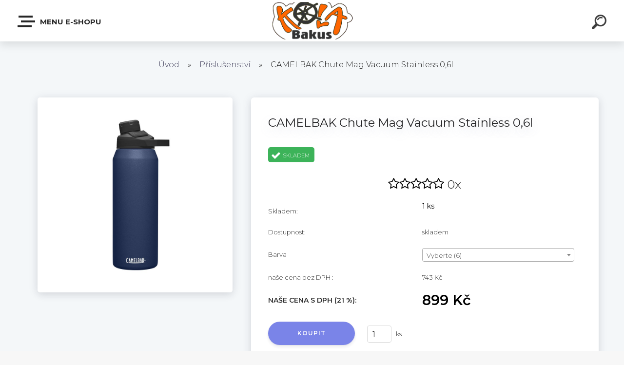

--- FILE ---
content_type: text/html; charset=utf-8
request_url: https://www.kolabakuseshop.cz/CAMELBAK-Chute-Mag-Vacuum-Stainless-0-6l-d1474.htm
body_size: 25611
content:


        <!DOCTYPE html>
    <html xmlns:og="http://ogp.me/ns#" xmlns:fb="http://www.facebook.com/2008/fbml" lang="cs" class="tmpl__krypton menu-typ5-selected">
      <head>
          <script>
              window.cookie_preferences = getCookieSettings('cookie_preferences');
              window.cookie_statistics = getCookieSettings('cookie_statistics');
              window.cookie_marketing = getCookieSettings('cookie_marketing');

              function getCookieSettings(cookie_name) {
                  if (document.cookie.length > 0)
                  {
                      cookie_start = document.cookie.indexOf(cookie_name + "=");
                      if (cookie_start != -1)
                      {
                          cookie_start = cookie_start + cookie_name.length + 1;
                          cookie_end = document.cookie.indexOf(";", cookie_start);
                          if (cookie_end == -1)
                          {
                              cookie_end = document.cookie.length;
                          }
                          return unescape(document.cookie.substring(cookie_start, cookie_end));
                      }
                  }
                  return false;
              }
          </script>
                <title>Příslušenství | CAMELBAK Chute Mag Vacuum Stainless 0,6l  | Kola Bakus E-shop</title>
        <script type="text/javascript">var action_unavailable='action_unavailable';var id_language = 'cs';var id_country_code = 'CZ';var language_code = 'cs-CZ';var path_request = '/request.php';var type_request = 'POST';var cache_break = "2511"; var enable_console_debug = false; var enable_logging_errors = false;var administration_id_language = 'cs';var administration_id_country_code = 'CZ';</script>          <script type="text/javascript" src="//ajax.googleapis.com/ajax/libs/jquery/1.8.3/jquery.min.js"></script>
          <script type="text/javascript" src="//code.jquery.com/ui/1.12.1/jquery-ui.min.js" ></script>
                  <script src="/wa_script/js/jquery.hoverIntent.minified.js?_=2025-01-14-11-59" type="text/javascript"></script>
        <script type="text/javascript" src="/admin/jscripts/jquery.qtip.min.js?_=2025-01-14-11-59"></script>
                  <script src="/wa_script/js/jquery.selectBoxIt.min.js?_=2025-01-14-11-59" type="text/javascript"></script>
                  <script src="/wa_script/js/bs_overlay.js?_=2025-01-14-11-59" type="text/javascript"></script>
        <script src="/wa_script/js/bs_design.js?_=2025-01-14-11-59" type="text/javascript"></script>
        <script src="/admin/jscripts/wa_translation.js?_=2025-01-14-11-59" type="text/javascript"></script>
        <link rel="stylesheet" type="text/css" href="/css/jquery.selectBoxIt.wa_script.css?_=2025-01-14-11-59" media="screen, projection">
        <link rel="stylesheet" type="text/css" href="/css/jquery.qtip.lupa.css?_=2025-01-14-11-59">
        
        <link rel="stylesheet" type="text/css" href="/fotky105056/icons/flat_icons/font/flaticon.css?_=1564390189" >          <script src="/wa_script/js/jquery.colorbox-min.js?_=2025-01-14-11-59" type="text/javascript"></script>
          <link rel="stylesheet" type="text/css" href="/css/colorbox.css?_=2025-01-14-11-59">
          <script type="text/javascript">
            jQuery(document).ready(function() {
              (function() {
                function createGalleries(rel) {
                  var regex = new RegExp(rel + "\\[(\\d+)]"),
                      m, group = "g_" + rel, groupN;
                  $("a[rel*=" + rel + "]").each(function() {
                    m = regex.exec(this.getAttribute("rel"));
                    if(m) {
                      groupN = group + m[1];
                    } else {
                      groupN = group;
                    }
                    $(this).colorbox({
                      rel: groupN,
                      slideshow:true,
                       maxWidth: "85%",
                       maxHeight: "85%",
                       returnFocus: false
                    });
                  });
                }
                createGalleries("lytebox");
                createGalleries("lyteshow");
              })();
            });</script>
          <script type="text/javascript">
      function init_products_hovers()
      {
        jQuery(".product").hoverIntent({
          over: function(){
            jQuery(this).find(".icons_width_hack").animate({width: "130px"}, 300, function(){});
          } ,
          out: function(){
            jQuery(this).find(".icons_width_hack").animate({width: "10px"}, 300, function(){});
          },
          interval: 40
        });
      }
      jQuery(document).ready(function(){

        jQuery(".param select, .sorting select").selectBoxIt();

        jQuery(".productFooter").click(function()
        {
          var $product_detail_link = jQuery(this).parent().find("a:first");

          if($product_detail_link.length && $product_detail_link.attr("href"))
          {
            window.location.href = $product_detail_link.attr("href");
          }
        });
        init_products_hovers();
        
        ebar_details_visibility = {};
        ebar_details_visibility["user"] = false;
        ebar_details_visibility["basket"] = false;

        ebar_details_timer = {};
        ebar_details_timer["user"] = setTimeout(function(){},100);
        ebar_details_timer["basket"] = setTimeout(function(){},100);

        function ebar_set_show($caller)
        {
          var $box_name = $($caller).attr("id").split("_")[0];

          ebar_details_visibility["user"] = false;
          ebar_details_visibility["basket"] = false;

          ebar_details_visibility[$box_name] = true;

          resolve_ebar_set_visibility("user");
          resolve_ebar_set_visibility("basket");
        }

        function ebar_set_hide($caller)
        {
          var $box_name = $($caller).attr("id").split("_")[0];

          ebar_details_visibility[$box_name] = false;

          clearTimeout(ebar_details_timer[$box_name]);
          ebar_details_timer[$box_name] = setTimeout(function(){resolve_ebar_set_visibility($box_name);},300);
        }

        function resolve_ebar_set_visibility($box_name)
        {
          if(   ebar_details_visibility[$box_name]
             && jQuery("#"+$box_name+"_detail").is(":hidden"))
          {
            jQuery("#"+$box_name+"_detail").slideDown(300);
          }
          else if(   !ebar_details_visibility[$box_name]
                  && jQuery("#"+$box_name+"_detail").not(":hidden"))
          {
            jQuery("#"+$box_name+"_detail").slideUp(0, function() {
              $(this).css({overflow: ""});
            });
          }
        }

        
        jQuery("#user_icon").click(function(e)
        {
          if(jQuery(e.target).attr("id") == "user_icon")
          {
            window.location.href = "https://www.kolabakuseshop.cz/pqmo6326/e-login/";
          }
        });

        jQuery("#basket_icon").click(function(e)
        {
          if(jQuery(e.target).attr("id") == "basket_icon")
          {
            window.location.href = "https://www.kolabakuseshop.cz/pqmo6326/e-basket/";
          }
        });
      
      });
    </script>        <meta http-equiv="Content-language" content="cs">
        <meta http-equiv="Content-Type" content="text/html; charset=utf-8">
        <meta name="language" content="czech">
        <meta name="keywords" content="camelbak,chute,mag,vacuum,stainless,0,6l">
        <meta name="description" content="Vakuem izolovaná lahev Chute Mag Vacuum udrží nápoj studený 24 hodin (nebo déle, pokud přidáte led) a horký po dobu 6 hodin. Víčko je vybavené">
        <meta name="revisit-after" content="1 Days">
        <meta name="distribution" content="global">
        <meta name="expires" content="never">
                  <meta name="expires" content="never">
                    <link rel="previewimage" href="https://www.kolabakuseshop.cz/fotky105056/fotos/105056_1474__vyr_1472pictureprovider--5.jpg" />
                    <link rel="canonical" href="https://www.kolabakuseshop.cz/CAMELBAK-Chute-Mag-Vacuum-Stainless-0-6l-d1474.htm?tab=description"/>
          <meta property="og:image" content="http://www.kolabakuseshop.cz/fotky105056/fotos/105056_1474__vyr_1472pictureprovider--5.jpg" />
<meta property="og:image:secure_url" content="https://www.kolabakuseshop.cz/fotky105056/fotos/105056_1474__vyr_1472pictureprovider--5.jpg" />
<meta property="og:image:type" content="image/jpeg" />
<meta property="og:url" content="http://www.kolabakuseshop.cz/pqmo6326/eshop/6-1-Prislusenstvi/0/5/1474-CAMELBAK-Chute-Mag-Vacuum-Stainless-0-6l" />
<meta property="og:title" content="CAMELBAK Chute Mag Vacuum Stainless 0,6l " />
<meta property="og:description" content="Vakuem izolovaná lahev Chute Mag Vacuum udrží nápoj studený 24 hodin (nebo déle, pokud přidáte led) a horký po dobu 6 hodin. Víčko je vybavené" />
<meta property="og:type" content="product" />
<meta property="og:site_name" content="Kola Bakus E-shop" />
            <meta name="robots" content="index, follow">
                      <link href="//www.kolabakuseshop.cz/fotky105056/IMG_1334.ico" rel="icon" type="image/x-icon">
          <link rel="shortcut icon" type="image/x-icon" href="//www.kolabakuseshop.cz/fotky105056/IMG_1334.ico">
                  <link rel="stylesheet" type="text/css" href="/css/lang_dependent_css/lang_cs.css?_=2025-01-14-11-59" media="screen, projection">
                <link rel='stylesheet' type='text/css' href='/wa_script/js/styles.css?_=2025-01-14-11-59'>
        <script language='javascript' type='text/javascript' src='/wa_script/js/javascripts.js?_=2025-01-14-11-59'></script>
        <script language='javascript' type='text/javascript' src='/wa_script/js/check_tel.js?_=2025-01-14-11-59'></script>
          <script src="/assets/javascripts/buy_button.js?_=2025-01-14-11-59"></script>
            <script type="text/javascript" src="/wa_script/js/bs_user.js?_=2025-01-14-11-59"></script>
        <script type="text/javascript" src="/wa_script/js/bs_fce.js?_=2025-01-14-11-59"></script>
        <script type="text/javascript" src="/wa_script/js/bs_fixed_bar.js?_=2025-01-14-11-59"></script>
        <script type="text/javascript" src="/bohemiasoft/js/bs.js?_=2025-01-14-11-59"></script>
        <script src="/wa_script/js/jquery.number.min.js?_=2025-01-14-11-59" type="text/javascript"></script>
        <script type="text/javascript">
            BS.User.id = 105056;
            BS.User.domain = "pqmo6326";
            BS.User.is_responsive_layout = true;
            BS.User.max_search_query_length = 50;
            BS.User.max_autocomplete_words_count = 5;

            WA.Translation._autocompleter_ambiguous_query = ' Hledavý výraz je pro našeptávač příliš obecný. Zadejte prosím další znaky, slova nebo pokračujte odesláním formuláře pro vyhledávání.';
            WA.Translation._autocompleter_no_results_found = ' Nebyly nalezeny žádné produkty ani kategorie.';
            WA.Translation._error = " Chyba";
            WA.Translation._success = " Nastaveno";
            WA.Translation._warning = " Upozornění";
            WA.Translation._multiples_inc_notify = '<p class="multiples-warning"><strong>Tento produkt je možné objednat pouze v násobcích #inc#. </strong><br><small>Vámi zadaný počet kusů byl navýšen dle tohoto násobku.</small></p>';
            WA.Translation._shipping_change_selected = " Změnit...";
            WA.Translation._shipping_deliver_to_address = " Zásilka bude doručena na zvolenou adresu";

            BS.Design.template = {
              name: "krypton",
              is_selected: function(name) {
                if(Array.isArray(name)) {
                  return name.indexOf(this.name) > -1;
                } else {
                  return name === this.name;
                }
              }
            };
            BS.Design.isLayout3 = true;
            BS.Design.templates = {
              TEMPLATE_ARGON: "argon",TEMPLATE_NEON: "neon",TEMPLATE_CARBON: "carbon",TEMPLATE_XENON: "xenon",TEMPLATE_AURUM: "aurum",TEMPLATE_CUPRUM: "cuprum",TEMPLATE_ERBIUM: "erbium",TEMPLATE_CADMIUM: "cadmium",TEMPLATE_BARIUM: "barium",TEMPLATE_CHROMIUM: "chromium",TEMPLATE_SILICIUM: "silicium",TEMPLATE_IRIDIUM: "iridium",TEMPLATE_INDIUM: "indium",TEMPLATE_OXYGEN: "oxygen",TEMPLATE_HELIUM: "helium",TEMPLATE_FLUOR: "fluor",TEMPLATE_FERRUM: "ferrum",TEMPLATE_TERBIUM: "terbium",TEMPLATE_URANIUM: "uranium",TEMPLATE_ZINCUM: "zincum",TEMPLATE_CERIUM: "cerium",TEMPLATE_KRYPTON: "krypton",TEMPLATE_THORIUM: "thorium",TEMPLATE_ETHERUM: "etherum",TEMPLATE_KRYPTONIT: "kryptonit",TEMPLATE_TITANIUM: "titanium",TEMPLATE_PLATINUM: "platinum"            };
        </script>
                  <script src="/js/progress_button/modernizr.custom.js"></script>
                      <link rel="stylesheet" type="text/css" href="/bower_components/owl.carousel/dist/assets/owl.carousel.min.css" />
            <link rel="stylesheet" type="text/css" href="/bower_components/owl.carousel/dist/assets/owl.theme.default.min.css" />
            <script src="/bower_components/owl.carousel/dist/owl.carousel.min.js"></script>
                      <link type="text/css" rel="stylesheet" href="/bower_components/jQuery.mmenu/dist/jquery.mmenu.css" />
            <link type="text/css" rel="stylesheet" href="/bower_components/jQuery.mmenu/dist/addons/searchfield/jquery.mmenu.searchfield.css" />
            <link type="text/css" rel="stylesheet" href="/bower_components/jQuery.mmenu/dist/addons//navbars/jquery.mmenu.navbars.css" />
            <link type="text/css" rel="stylesheet" href="/bower_components/jQuery.mmenu/dist/extensions//pagedim/jquery.mmenu.pagedim.css" />
            <link type="text/css" rel="stylesheet" href="/bower_components/jQuery.mmenu/dist/extensions/effects/jquery.mmenu.effects.css" />
            <link type="text/css" rel="stylesheet" href="/bower_components/jQuery.mmenu/dist/addons/counters/jquery.mmenu.counters.css" />
            <link type="text/css" rel="stylesheet" href="/assets/vendor/hamburgers/hamburgers.min.css" />
            <script src="/bower_components/jQuery.mmenu/dist/jquery.mmenu.all.js"></script>
            <script src="/wa_script/js/bs_slide_menu.js?_=2025-01-14-11-59"></script>
                        <link rel="stylesheet" type="text/css" href="/css/progress_button/progressButton.css" />
            <script src="/js/progress_button/progressButton.js?_=2025-01-14-11-59"></script>
                        <script src="/wa_script/js/cart/BS.Cart.js?_=2025-01-14-11-59"></script>
                        <link rel="stylesheet" type="text/css" href="/assets/vendor/revolution-slider/css/settings.css?_=5.4.8" />
            <link rel="stylesheet" type="text/css" href="/assets/vendor/revolution-slider/css/layers.css?_=5.4.8" />
            <script src="/assets/vendor/revolution-slider/js/jquery.themepunch.tools.min.js?_=5.4.8"></script>
            <script src="/assets/vendor/revolution-slider/js/jquery.themepunch.revolution.min.js?_=5.4.8"></script>
                    <link rel="stylesheet" type="text/css" href="//static.bohemiasoft.com/jave/style.css?_=2025-01-14-11-59" media="screen">
                    <link rel="stylesheet" type="text/css" href="/css/font-awesome.4.7.0.min.css" media="screen">
          <link rel="stylesheet" type="text/css" href="/sablony/nove/krypton/kryptongrey/css/product_var3.css?_=2025-01-14-11-59" media="screen">
                    <link rel="stylesheet"
                type="text/css"
                id="tpl-editor-stylesheet"
                href="/sablony/nove/krypton/kryptongrey/css/colors.css?_=2025-01-14-11-59"
                media="screen">

          <meta name="viewport" content="width=device-width, initial-scale=1.0">
          <link rel="stylesheet" 
                   type="text/css" 
                   href="https://static.bohemiasoft.com/custom-css/krypton.css?_1761721383" 
                   media="screen"><link rel="stylesheet" type="text/css" href="/css/steps_order.css?_=2025-01-14-11-59" media="screen"><style type="text/css">
               <!--#site_logo{
                  width: 275px;
                  height: 100px;
                  background-image: url('/fotky105056/design_setup/images/logo_kolabakus-logo1.gif?cache_time=1640101402');
                  background-repeat: no-repeat;
                  
                }html body .myheader { 
          background-image: none;
          border: black;
          background-repeat: repeat;
          background-position: 0px 0px;
          background-color: #ffffff;
        }#page_background{
                  background-image: none;
                  background-repeat: repeat;
                  background-position: 0px 0px;
                  background-color: #ffffff;
                }.bgLupa{
                  padding: 0;
                  border: none;
                }

 :root { 
 }
-->
                </style>          <link rel="stylesheet" type="text/css" href="/fotky105056/design_setup/css/user_defined.css?_=1564390189" media="screen, projection">
                    <script type="text/javascript" src="/admin/jscripts/wa_dialogs.js?_=2025-01-14-11-59"></script>
                <script type="text/javascript" src="/wa_script/js/search_autocompleter.js?_=2025-01-14-11-59"></script>
            <script type="text/javascript" src="/wa_script/js/template/vanilla-tilt.js?_=2025-01-14-11-59"></script>
                  <script>
              WA.Translation._complete_specification = "Kompletní specifikace";
              WA.Translation._dont_have_acc = "Nemáte účet? ";
              WA.Translation._have_acc = "Již máte účet? ";
              WA.Translation._register_titanium = "Zaregistrujte se ";
              WA.Translation._login_titanium = "Přihlašte se ";
              WA.Translation._placeholder_voucher = "Sem vložte kód";
          </script>
                    <script src="/wa_script/js/template/krypton/vanilla-tilt.js?_=2025-01-14-11-59"></script>
                    <script src="/wa_script/js/template/krypton/script.js?_=2025-01-14-11-59"></script>
                    <link rel="stylesheet" type="text/css" href="/assets/vendor/magnific-popup/magnific-popup.css" />
      <script src="/assets/vendor/magnific-popup/jquery.magnific-popup.js"></script>
      <script type="text/javascript">
        BS.env = {
          decPoint: ",",
          basketFloatEnabled: false        };
      </script>
      <script type="text/javascript" src="/node_modules/select2/dist/js/select2.min.js"></script>
      <script type="text/javascript" src="/node_modules/maximize-select2-height/maximize-select2-height.min.js"></script>
      <script type="text/javascript">
        (function() {
          $.fn.select2.defaults.set("language", {
            noResults: function() {return " Nenalezeny žádné položky"},
            inputTooShort: function(o) {
              var n = o.minimum - o.input.length;
              return " Prosím zadejte #N# nebo více znaků.".replace("#N#", n);
            }
          });
          $.fn.select2.defaults.set("width", "100%")
        })();

      </script>
      <link type="text/css" rel="stylesheet" href="/node_modules/select2/dist/css/select2.min.css" />
      <script type="text/javascript" src="/wa_script/js/countdown_timer.js?_=2025-01-14-11-59"></script>
      <script type="text/javascript" src="/wa_script/js/app.js?_=2025-01-14-11-59"></script>
      <script type="text/javascript" src="/node_modules/jquery-validation/dist/jquery.validate.min.js"></script>

      
          </head>
      <body class="lang-cs layout3 not-home page-product-detail page-product-1474 basket-empty slider-available pr-not-transparent-img vat-payer-y alternative-currency-n" >
    <!-- MMENU PAGE -->
  <div id="mainPage">
        <a name="topweb"></a>
        
  <div id="responsive_layout_large"></div><div id="page">    <script type="text/javascript">
      var responsive_articlemenu_name = ' Menu';
      var responsive_eshopmenu_name = ' E-shop';
    </script>
        <div class="myheader" id="pageHeader">
        <div class="header-wrap container">
                <div class="slide-menu menu-typ-5" id="slideMenu">
      <button type="button" id="navButtonIcon" class="hamburger hamburger--elastic">
        <span class="hamburger-box">
         <span class="hamburger-inner"></span>
        </span>
        Menu E-shopu      </button>
      <div class="slide-menu-content" id="sideMenuBar">
        <ul class="menu-root">
              <li class="divider mm-title menu-title eshop">
      Menu E-shopu    </li>
        <li class="eshop-menu-item">
              <a href="/ZBOZI-V-AKCI-c11_0_1.htm" target="_self">
                <span>
                  <img class="menu-icon-img" src="/fotky105056/icons/sale.png" alt="" />
                </span>
              <span>
          ZBOŽÍ V AKCI !        </span>
              </a>
            </li>
        <li class="eshop-menu-item">
              <a href="#" target="_self">
                <span>
                  <img class="menu-icon-img" src="/fotky105056/icons/122770.png" alt="" />
                </span>
              <span>
          Brýle        </span>
              </a>
              <ul class="eshop-submenu">
          <li class="eshop-menu-item">
              <a href="/Bryle-c8_13_2.htm" target="_self">
                <span>
                  <img class="menu-icon-img" src="/fotky105056/icons/3007400.png" alt="" />
                </span>
              <span>
          Civilní        </span>
              </a>
            </li>
        <li class="eshop-menu-item">
              <a href="/Bryle-c8_12_2.htm" target="_self">
                <span>
                  <img class="menu-icon-img" src="/fotky105056/icons/3a1334bebb7f890a26bf90c418112db3.png" alt="" />
                </span>
              <span>
          Cyklistické        </span>
              </a>
            </li>
          </ul>
          </li>
        <li class="eshop-menu-item">
              <a href="#" target="_self">
                <span>
                  <img class="menu-icon-img" src="/fotky105056/icons/131380.png" alt="" />
                </span>
              <span>
          Helmy        </span>
              </a>
              <ul class="eshop-submenu">
          <li class="eshop-menu-item">
              <a href="/Helmy-c5_11_2.htm" target="_self">
                <span>
                  <img class="menu-icon-img" src="/fotky105056/icons/3695105.png" alt="" />
                </span>
              <span>
          Dětské        </span>
              </a>
            </li>
        <li class="eshop-menu-item">
              <a href="/Helmy-c5_10_2.htm" target="_self">
                <span>
                  <img class="menu-icon-img" src="/fotky105056/icons/3048127.png" alt="" />
                </span>
              <span>
          Dospělé        </span>
              </a>
            </li>
        <li class="eshop-menu-item">
              <a href="/Helmy-c5_173_2.htm" target="_self">
                <span>
                  <img class="menu-icon-img" src="/fotky105056/icons/yoga-strap.png" alt="" />
                </span>
              <span>
          Příslušenství        </span>
              </a>
            </li>
          </ul>
          </li>
        <li class="eshop-menu-item">
              <a href="#" target="_self">
                <span>
                  <img class="menu-icon-img" src="/fotky105056/icons/127259.png" alt="" />
                </span>
              <span>
          Jízdní kola        </span>
              </a>
              <ul class="eshop-submenu">
          <li class="eshop-menu-item">
              <a href="/Jizdni-kola-c3_46_2.htm" target="_self">
                <span>
                  <img class="menu-icon-img" src="/fotky105056/icons/bicycle.png" alt="" />
                </span>
              <span>
          Městská kola        </span>
              </a>
            </li>
        <li class="eshop-menu-item">
              <a href="/Jizdni-kola-c3_187_2.htm" target="_self">
                <span>
                  <img class="menu-icon-img" src="/fotky105056/icons/3163642.png" alt="" />
                </span>
              <span>
          BMX        </span>
              </a>
            </li>
        <li class="eshop-menu-item">
              <a href="/Jizdni-kola-c3_47_2.htm" target="_self">
                <span>
                  <img class="menu-icon-img" src="/fotky105056/icons/baby-bike.png" alt="" />
                </span>
              <span>
          Dětská a Odrážedla        </span>
              </a>
            </li>
        <li class="eshop-menu-item">
              <a href="#" target="_self">
                <span>
                  <img class="menu-icon-img" src="/fotky105056/icons/flash.png" alt="" />
                </span>
              <span>
          Elektrokola        </span>
              </a>
              <ul class="eshop-submenu">
          <li class="eshop-menu-item">
              <a href="/Jizdni-kola-c3_50_3.htm" target="_self">
                <span>
                  <img class="menu-icon-img" src="/fotky105056/icons/bicycle--2.png" alt="" />
                </span>
              <span>
          Horská        </span>
              </a>
            </li>
        <li class="eshop-menu-item">
              <a href="#" target="_self">
                <span>
                  <img class="menu-icon-img" src="/fotky105056/icons/mountain-bike--1.png" alt="" />
                </span>
              <span>
          Treková        </span>
              </a>
              <ul class="eshop-submenu">
          <li class="eshop-menu-item">
              <a href="/Jizdni-kola-c3_136_4.htm" target="_self">
                <span>
                  <img class="menu-icon-img" src="/fotky105056/icons/woman.png" alt="" />
                </span>
              <span>
          Dámská        </span>
              </a>
            </li>
        <li class="eshop-menu-item">
              <a href="/Jizdni-kola-c3_137_4.htm" target="_self">
                <span>
                  <img class="menu-icon-img" src="/fotky105056/icons/bussiness-man.png" alt="" />
                </span>
              <span>
          Pánská        </span>
              </a>
            </li>
          </ul>
          </li>
        <li class="eshop-menu-item">
              <a href="/Jizdni-kola-c3_52_3.htm" target="_self">
                <span>
                  <img class="menu-icon-img" src="/fotky105056/icons/bicycle.png" alt="" />
                </span>
              <span>
          Městská        </span>
              </a>
            </li>
        <li class="eshop-menu-item">
              <a href="/Jizdni-kola-c3_161_3.htm" target="_self">
                <span>
                  <img class="menu-icon-img" src="/fotky105056/icons/bicycle--1.png" alt="" />
                </span>
              <span>
          Skládací        </span>
              </a>
            </li>
          </ul>
          </li>
        <li class="eshop-menu-item">
              <a href="/Jizdni-kola-c3_6_2.htm" target="_self">
                <span>
                  <img class="menu-icon-img" src="/fotky105056/icons/mountain-bike.png" alt="" />
                </span>
              <span>
          Fatbiky        </span>
              </a>
            </li>
        <li class="eshop-menu-item">
              <a href="/Jizdni-kola-c3_63_2.htm" target="_self">
                <span>
                  <img class="menu-icon-img" src="/fotky105056/icons/roach.png" alt="" />
                </span>
              <span>
          Gravel kola        </span>
              </a>
            </li>
        <li class="eshop-menu-item">
              <a href="#" target="_self">
                <span>
                  <img class="menu-icon-img" src="/fotky105056/icons/bicycle--2.png" alt="" />
                </span>
              <span>
          Horská kola        </span>
              </a>
              <ul class="eshop-submenu">
          <li class="eshop-menu-item">
              <a href="/Jizdni-kola-c3_48_3.htm" target="_self">
                <span>
                  <img class="menu-icon-img" src="/fotky105056/icons/bicycle--2.png" alt="" />
                </span>
              <span>
          Hardtail        </span>
              </a>
            </li>
        <li class="eshop-menu-item">
              <a href="/Jizdni-kola-c3_49_3.htm" target="_self">
                <span>
                  <img class="menu-icon-img" src="/fotky105056/icons/3163611.png" alt="" />
                </span>
              <span>
          Full Suspension        </span>
              </a>
            </li>
          </ul>
          </li>
        <li class="eshop-menu-item">
              <a href="/Jizdni-kola-c3_4_2.htm" target="_self">
                <span>
                  <img class="menu-icon-img" src="/fotky105056/icons/mountain-bike--1.png" alt="" />
                </span>
              <span>
          Krosová kola        </span>
              </a>
            </li>
        <li class="eshop-menu-item">
              <a href="/Jizdni-kola-c3_3_2.htm" target="_self">
                <span>
                  <img class="menu-icon-img" src="/fotky105056/icons/road-bike.png" alt="" />
                </span>
              <span>
          Silniční kola        </span>
              </a>
            </li>
          </ul>
          </li>
        <li class="eshop-menu-item">
              <a href="#" target="_self">
                <span>
                  <img class="menu-icon-img" src="/fotky105056/icons/122933.png" alt="" />
                </span>
              <span>
          Komponenty        </span>
              </a>
              <ul class="eshop-submenu">
          <li class="eshop-menu-item">
              <a href="/Komponenty-c7_168_2.htm" target="_self">
                <span>
                  <img class="menu-icon-img" src="/fotky105056/icons/flash.png" alt="" />
                </span>
              <span>
          Baterie E-bike        </span>
              </a>
            </li>
        <li class="eshop-menu-item">
              <a href="/Komponenty-c7_212_2.htm" target="_self">
                <span>
                  <img class="menu-icon-img" src="/fotky105056/icons/wiring.png" alt="" />
                </span>
              <span>
          Elektronika         </span>
              </a>
            </li>
        <li class="eshop-menu-item">
              <a href="#" target="_self">
                <span>
                  <img class="menu-icon-img" src="/fotky105056/icons/brake-pad.png" alt="" />
                </span>
              <span>
          Brzdové desky a špalky        </span>
              </a>
              <ul class="eshop-submenu">
          <li class="eshop-menu-item">
              <a href="/Komponenty-c7_184_3.htm" target="_self">
                <span>
                  <img class="menu-icon-img" src="/fotky105056/icons/brake-pad--1.png" alt="" />
                </span>
              <span>
          Brzdové destičky        </span>
              </a>
            </li>
        <li class="eshop-menu-item">
              <a href="/Komponenty-c7_185_3.htm" target="_self">
                <span>
                  <img class="menu-icon-img" src="/fotky105056/icons/637962.png" alt="" />
                </span>
              <span>
          Brzdové špalíky        </span>
              </a>
            </li>
          </ul>
          </li>
        <li class="eshop-menu-item">
              <a href="/Komponenty-c7_177_2.htm" target="_self">
                <span>
                  <img class="menu-icon-img" src="/fotky105056/icons/637962.png" alt="" />
                </span>
              <span>
          Brzdy        </span>
              </a>
            </li>
        <li class="eshop-menu-item">
              <a href="#" target="_self">
                <span>
                  <img class="menu-icon-img" src="/fotky105056/icons/tire.png" alt="" />
                </span>
              <span>
          Galusky        </span>
              </a>
              <ul class="eshop-submenu">
          <li class="eshop-menu-item">
              <a href="/Komponenty-c7_165_3.htm" target="_self">
                <span>
                  <img class="menu-icon-img" src="/fotky105056/icons/mountain.png" alt="" />
                </span>
              <span>
          MTB        </span>
              </a>
            </li>
        <li class="eshop-menu-item">
              <a href="/Komponenty-c7_166_3.htm" target="_self">
                <span>
                  <img class="menu-icon-img" src="/fotky105056/icons/road.png" alt="" />
                </span>
              <span>
          Silniční        </span>
              </a>
            </li>
        <li class="eshop-menu-item">
              <a href="/Komponenty-c7_167_3.htm" target="_self">
                <span>
                  <img class="menu-icon-img" src="/fotky105056/icons/path.png" alt="" />
                </span>
              <span>
          Cyklokrosové        </span>
              </a>
            </li>
          </ul>
          </li>
        <li class="eshop-menu-item">
              <a href="#" target="_self">
                <span>
                  <img class="menu-icon-img" src="/fotky105056/icons/handlebar_grip_hybrid_with_bar_end_140mm_.png" alt="" />
                </span>
              <span>
          Gripy, Omotávky, Rohy        </span>
              </a>
              <ul class="eshop-submenu">
          <li class="eshop-menu-item">
              <a href="/Komponenty-c7_106_3.htm" target="_self">
                <span>
                  <img class="menu-icon-img" src="/fotky105056/icons/grip.png" alt="" />
                </span>
              <span>
          Gripy        </span>
              </a>
            </li>
        <li class="eshop-menu-item">
              <a href="/Komponenty-c7_107_3.htm" target="_self">
                <span>
                  <img class="menu-icon-img" src="/fotky105056/icons/masking-tape.png" alt="" />
                </span>
              <span>
          Omotávky        </span>
              </a>
            </li>
        <li class="eshop-menu-item">
              <a href="/Komponenty-c7_108_3.htm" target="_self">
                <span>
                  <img class="menu-icon-img" src="/fotky105056/icons/grip--1.png" alt="" />
                </span>
              <span>
          Rohy        </span>
              </a>
            </li>
          </ul>
          </li>
        <li class="eshop-menu-item">
              <a href="#" target="_self">
                <span>
                  <img class="menu-icon-img" src="/fotky105056/icons/cassette.png" alt="" />
                </span>
              <span>
          Kazety        </span>
              </a>
              <ul class="eshop-submenu">
          <li class="eshop-menu-item">
              <a href="/Komponenty-c7_193_3.htm" target="_self">
                  <span>
          12speed        </span>
              </a>
            </li>
        <li class="eshop-menu-item">
              <a href="/Komponenty-c7_194_3.htm" target="_self">
                  <span>
          11speed        </span>
              </a>
            </li>
        <li class="eshop-menu-item">
              <a href="/Komponenty-c7_195_3.htm" target="_self">
                  <span>
          10speed        </span>
              </a>
            </li>
        <li class="eshop-menu-item">
              <a href="/Komponenty-c7_196_3.htm" target="_self">
                  <span>
          9speed        </span>
              </a>
            </li>
        <li class="eshop-menu-item">
              <a href="/Komponenty-c7_197_3.htm" target="_self">
                  <span>
          8speed        </span>
              </a>
            </li>
          </ul>
          </li>
        <li class="eshop-menu-item">
              <a href="#" target="_self">
                <span>
                  <img class="menu-icon-img" src="/fotky105056/icons/crank-arm.png" alt="" />
                </span>
              <span>
          Kliky a Převodníky        </span>
              </a>
              <ul class="eshop-submenu">
          <li class="eshop-menu-item">
              <a href="/Komponenty-c7_169_3.htm" target="_self">
                <span>
                  <img class="menu-icon-img" src="/fotky105056/icons/crank-arm.png" alt="" />
                </span>
              <span>
          Kliky        </span>
              </a>
            </li>
        <li class="eshop-menu-item">
              <a href="/Komponenty-c7_170_3.htm" target="_self">
                <span>
                  <img class="menu-icon-img" src="/fotky105056/icons/gear.png" alt="" />
                </span>
              <span>
          Převodníky        </span>
              </a>
            </li>
          </ul>
          </li>
        <li class="eshop-menu-item">
              <a href="/Komponenty-c7_174_2.htm" target="_self">
                <span>
                  <img class="menu-icon-img" src="/fotky105056/icons/s-l500.png" alt="" />
                </span>
              <span>
          Kotouče        </span>
              </a>
            </li>
        <li class="eshop-menu-item">
              <a href="/Komponenty-c7_176_2.htm" target="_self">
                <span>
                  <img class="menu-icon-img" src="/fotky105056/icons/hub.png" alt="" />
                </span>
              <span>
          Náboje        </span>
              </a>
            </li>
        <li class="eshop-menu-item">
              <a href="/Komponenty-c7_175_2.htm" target="_self">
                <span>
                  <img class="menu-icon-img" src="/fotky105056/icons/brake.png" alt="" />
                </span>
              <span>
          Páky brzdové/řadící        </span>
              </a>
            </li>
        <li class="eshop-menu-item">
              <a href="#" target="_self">
                <span>
                  <img class="menu-icon-img" src="/fotky105056/icons/tire--1.png" alt="" />
                </span>
              <span>
          Pláště        </span>
              </a>
              <ul class="eshop-submenu">
          <li class="eshop-menu-item">
              <a href="/Komponenty-c7_88_3.htm" target="_self">
                  <span>
          29&#039;&#039;        </span>
              </a>
            </li>
        <li class="eshop-menu-item">
              <a href="#" target="_self">
                  <span>
          28&#039;&#039;        </span>
              </a>
              <ul class="eshop-submenu">
          <li class="eshop-menu-item">
              <a href="/Komponenty-c7_145_4.htm" target="_self">
                <span>
                  <img class="menu-icon-img" src="/fotky105056/icons/path.png" alt="" />
                </span>
              <span>
          Gravel, Cross        </span>
              </a>
            </li>
        <li class="eshop-menu-item">
              <a href="/Komponenty-c7_146_4.htm" target="_self">
                <span>
                  <img class="menu-icon-img" src="/fotky105056/icons/road.png" alt="" />
                </span>
              <span>
          Silnice        </span>
              </a>
            </li>
          </ul>
          </li>
        <li class="eshop-menu-item">
              <a href="/Komponenty-c7_143_3.htm" target="_self">
                  <span>
          27,5&quot;        </span>
              </a>
            </li>
        <li class="eshop-menu-item">
              <a href="/Komponenty-c7_86_3.htm" target="_self">
                  <span>
          26&#039;&#039;        </span>
              </a>
            </li>
        <li class="eshop-menu-item">
              <a href="/Komponenty-c7_144_3.htm" target="_self">
                  <span>
          12&quot;-24&quot;        </span>
              </a>
            </li>
          </ul>
          </li>
        <li class="eshop-menu-item">
              <a href="/Komponenty-c7_77_2.htm" target="_self">
                <span>
                  <img class="menu-icon-img" src="/fotky105056/icons/pedals.png" alt="" />
                </span>
              <span>
          Pedály        </span>
              </a>
            </li>
        <li class="eshop-menu-item">
              <a href="/Komponenty-c7_105_2.htm" target="_self">
                <span>
                  <img class="menu-icon-img" src="/fotky105056/icons/stem.png" alt="" />
                </span>
              <span>
          Představce        </span>
              </a>
            </li>
        <li class="eshop-menu-item">
              <a href="#" target="_self">
                <span>
                  <img class="menu-icon-img" src="/fotky105056/icons/derailleur.png" alt="" />
                </span>
              <span>
          Přehazovačky        </span>
              </a>
              <ul class="eshop-submenu">
          <li class="eshop-menu-item">
              <a href="/Komponenty-c7_179_3.htm" target="_self">
                <span>
                  <img class="menu-icon-img" src="/fotky105056/icons/stahnout--2.jpg" alt="" />
                </span>
              <span>
          Přední        </span>
              </a>
            </li>
        <li class="eshop-menu-item">
              <a href="#" target="_self">
                <span>
                  <img class="menu-icon-img" src="/fotky105056/icons/stahnout--3.jpg" alt="" />
                </span>
              <span>
          Zadní        </span>
              </a>
              <ul class="eshop-submenu">
          <li class="eshop-menu-item">
              <a href="/Komponenty-c7_203_4.htm" target="_self">
                  <span>
          12speed        </span>
              </a>
            </li>
        <li class="eshop-menu-item">
              <a href="/Komponenty-c7_204_4.htm" target="_self">
                  <span>
          11speed        </span>
              </a>
            </li>
        <li class="eshop-menu-item">
              <a href="/Komponenty-c7_205_4.htm" target="_self">
                  <span>
          10speed        </span>
              </a>
            </li>
        <li class="eshop-menu-item">
              <a href="/Komponenty-c7_206_4.htm" target="_self">
                  <span>
          9speed        </span>
              </a>
            </li>
        <li class="eshop-menu-item">
              <a href="/Komponenty-c7_207_4.htm" target="_self">
                  <span>
          8speed        </span>
              </a>
            </li>
          </ul>
          </li>
        <li class="eshop-menu-item">
              <a href="/Komponenty-c7_189_3.htm" target="_self">
                <span>
                  <img class="menu-icon-img" src="/fotky105056/icons/stahnout--1.jpg" alt="" />
                </span>
              <span>
          Ramínka přehazovačky        </span>
              </a>
            </li>
        <li class="eshop-menu-item">
              <a href="/Komponenty-c7_192_3.htm" target="_self">
                <span>
                  <img class="menu-icon-img" src="/fotky105056/icons/stahnout.jpg" alt="" />
                </span>
              <span>
          Kladky        </span>
              </a>
            </li>
          </ul>
          </li>
        <li class="eshop-menu-item">
              <a href="#" target="_self">
                <span>
                  <img class="menu-icon-img" src="/fotky105056/icons/chain.png" alt="" />
                </span>
              <span>
          Řetězy        </span>
              </a>
              <ul class="eshop-submenu">
          <li class="eshop-menu-item">
              <a href="/Komponenty-c7_198_3.htm" target="_self">
                  <span>
          12speed        </span>
              </a>
            </li>
        <li class="eshop-menu-item">
              <a href="/Komponenty-c7_199_3.htm" target="_self">
                  <span>
          11speed        </span>
              </a>
            </li>
        <li class="eshop-menu-item">
              <a href="/Komponenty-c7_200_3.htm" target="_self">
                  <span>
          10speed        </span>
              </a>
            </li>
        <li class="eshop-menu-item">
              <a href="/Komponenty-c7_201_3.htm" target="_self">
                  <span>
          9speed        </span>
              </a>
            </li>
        <li class="eshop-menu-item">
              <a href="/Komponenty-c7_202_3.htm" target="_self">
                  <span>
          8speed        </span>
              </a>
            </li>
          </ul>
          </li>
        <li class="eshop-menu-item">
              <a href="/Komponenty-c7_91_2.htm" target="_self">
                <span>
                  <img class="menu-icon-img" src="/fotky105056/icons/handlebar.png" alt="" />
                </span>
              <span>
          Řidítka, Nástavce        </span>
              </a>
            </li>
        <li class="eshop-menu-item">
              <a href="#" target="_self">
                <span>
                  <img class="menu-icon-img" src="/fotky105056/icons/923783.png" alt="" />
                </span>
              <span>
          Sedla        </span>
              </a>
              <ul class="eshop-submenu">
          <li class="eshop-menu-item">
              <a href="/Komponenty-c7_89_3.htm" target="_self">
                <span>
                  <img class="menu-icon-img" src="/fotky105056/icons/bussiness-man.png" alt="" />
                </span>
              <span>
          Pánské        </span>
              </a>
            </li>
        <li class="eshop-menu-item">
              <a href="/Komponenty-c7_90_3.htm" target="_self">
                <span>
                  <img class="menu-icon-img" src="/fotky105056/icons/woman.png" alt="" />
                </span>
              <span>
          Dámské        </span>
              </a>
            </li>
        <li class="eshop-menu-item">
              <a href="/Komponenty-c7_132_3.htm" target="_self">
                <span>
                  <img class="menu-icon-img" src="/fotky105056/icons/child.png" alt="" />
                </span>
              <span>
          Dětská        </span>
              </a>
            </li>
          </ul>
          </li>
        <li class="eshop-menu-item">
              <a href="/Komponenty-c7_104_2.htm" target="_self">
                <span>
                  <img class="menu-icon-img" src="/fotky105056/icons/seat.png" alt="" />
                </span>
              <span>
          Sedlovky a příslušenství        </span>
              </a>
            </li>
        <li class="eshop-menu-item">
              <a href="/Komponenty-c7_188_2.htm" target="_self">
                <span>
                  <img class="menu-icon-img" src="/fotky105056/icons/bearing.png" alt="" />
                </span>
              <span>
          Středová složení        </span>
              </a>
            </li>
        <li class="eshop-menu-item">
              <a href="/Komponenty-c7_186_2.htm" target="_self">
                <span>
                  <img class="menu-icon-img" src="/fotky105056/icons/output.png" alt="" />
                </span>
              <span>
          Wattmetry        </span>
              </a>
            </li>
        <li class="eshop-menu-item">
              <a href="/Komponenty-c7_191_2.htm" target="_self">
                <span>
                  <img class="menu-icon-img" src="/fotky105056/icons/wheel--1.png" alt="" />
                </span>
              <span>
          Zapletená kola        </span>
              </a>
            </li>
        <li class="eshop-menu-item">
              <a href="/Komponenty-c7_163_2.htm" target="_self">
                <span>
                  <img class="menu-icon-img" src="/fotky105056/icons/settings.png" alt="" />
                </span>
              <span>
          Sady        </span>
              </a>
            </li>
          </ul>
          </li>
        <li class="eshop-menu-item">
              <a href="#" target="_self">
                <span>
                  <img class="menu-icon-img" src="/fotky105056/icons/124216.png" alt="" />
                </span>
              <span>
          Obuv        </span>
              </a>
              <ul class="eshop-submenu">
          <li class="eshop-menu-item">
              <a href="#" target="_self">
                <span>
                  <img class="menu-icon-img" src="/fotky105056/icons/3231671.png" alt="" />
                </span>
              <span>
          Dámská        </span>
              </a>
              <ul class="eshop-submenu">
          <li class="eshop-menu-item">
              <a href="/Obuv-c4_43_3.htm" target="_self">
                <span>
                  <img class="menu-icon-img" src="/fotky105056/icons/mountain.png" alt="" />
                </span>
              <span>
          Horská        </span>
              </a>
            </li>
        <li class="eshop-menu-item">
              <a href="/Obuv-c4_44_3.htm" target="_self">
                <span>
                  <img class="menu-icon-img" src="/fotky105056/icons/road.png" alt="" />
                </span>
              <span>
          Silniční        </span>
              </a>
            </li>
          </ul>
          </li>
        <li class="eshop-menu-item">
              <a href="#" target="_self">
                <span>
                  <img class="menu-icon-img" src="/fotky105056/icons/3048127.png" alt="" />
                </span>
              <span>
          Pánská        </span>
              </a>
              <ul class="eshop-submenu">
          <li class="eshop-menu-item">
              <a href="/Obuv-c4_40_3.htm" target="_self">
                <span>
                  <img class="menu-icon-img" src="/fotky105056/icons/mountain.png" alt="" />
                </span>
              <span>
          Horská        </span>
              </a>
            </li>
        <li class="eshop-menu-item">
              <a href="/Obuv-c4_41_3.htm" target="_self">
                <span>
                  <img class="menu-icon-img" src="/fotky105056/icons/road.png" alt="" />
                </span>
              <span>
          Silniční        </span>
              </a>
            </li>
        <li class="eshop-menu-item">
              <a href="/Obuv-c4_42_3.htm" target="_self">
                <span>
                  <img class="menu-icon-img" src="/fotky105056/icons/shoes.png" alt="" />
                </span>
              <span>
          Civilní        </span>
              </a>
            </li>
          </ul>
          </li>
        <li class="eshop-menu-item">
              <a href="/Obuv-c4_92_2.htm" target="_self">
                <span>
                  <img class="menu-icon-img" src="/fotky105056/icons/shoe-laces.png" alt="" />
                </span>
              <span>
          Příslušenství        </span>
              </a>
            </li>
        <li class="eshop-menu-item">
              <a href="/Obuv-c4_208_2.htm" target="_self">
                  <span>
          Běžecká        </span>
              </a>
            </li>
          </ul>
          </li>
        <li class="eshop-menu-item">
              <a href="#" target="_self">
                <span>
                  <img class="menu-icon-img" src="/fotky105056/icons/120671.png" alt="" />
                </span>
              <span>
          Oblečení        </span>
              </a>
              <ul class="eshop-submenu">
          <li class="eshop-menu-item">
              <a href="#" target="_self">
                <span>
                  <img class="menu-icon-img" src="/fotky105056/icons/kolabakus-logo1.gif" alt="" />
                </span>
              <span>
          Kola Bakus         </span>
              </a>
              <ul class="eshop-submenu">
          <li class="eshop-menu-item">
              <a href="/Obleceni-c2_210_3.htm" target="_self">
                <span>
                  <img class="menu-icon-img" src="/fotky105056/icons/beard.png" alt="" />
                </span>
              <span>
          Pánské        </span>
              </a>
            </li>
        <li class="eshop-menu-item">
              <a href="/Obleceni-c2_211_3.htm" target="_self">
                <span>
                  <img class="menu-icon-img" src="/fotky105056/icons/woman.png" alt="" />
                </span>
              <span>
          Dámské        </span>
              </a>
            </li>
          </ul>
          </li>
        <li class="eshop-menu-item">
              <a href="#" target="_self">
                <span>
                  <img class="menu-icon-img" src="/fotky105056/icons/3048127.png" alt="" />
                </span>
              <span>
          Pánské        </span>
              </a>
              <ul class="eshop-submenu">
          <li class="eshop-menu-item">
              <a href="/Obleceni-c2_21_3.htm" target="_self">
                <span>
                  <img class="menu-icon-img" src="/fotky105056/icons/jersey.png" alt="" />
                </span>
              <span>
          Dresy        </span>
              </a>
            </li>
        <li class="eshop-menu-item">
              <a href="/Obleceni-c2_24_3.htm" target="_self">
                <span>
                  <img class="menu-icon-img" src="/fotky105056/icons/jacket.png" alt="" />
                </span>
              <span>
          Bundy        </span>
              </a>
            </li>
        <li class="eshop-menu-item">
              <a href="#" target="_self">
                <span>
                  <img class="menu-icon-img" src="/fotky105056/icons/sweatpants.png" alt="" />
                </span>
              <span>
          Kalhoty        </span>
              </a>
              <ul class="eshop-submenu">
          <li class="eshop-menu-item">
              <a href="/Obleceni-c2_70_4.htm" target="_self">
                <span>
                  <img class="menu-icon-img" src="/fotky105056/icons/football-shorts.png" alt="" />
                </span>
              <span>
          Krátké        </span>
              </a>
            </li>
        <li class="eshop-menu-item">
              <a href="/Obleceni-c2_71_4.htm" target="_self">
                <span>
                  <img class="menu-icon-img" src="/fotky105056/icons/pants.png" alt="" />
                </span>
              <span>
          3/4        </span>
              </a>
            </li>
        <li class="eshop-menu-item">
              <a href="/Obleceni-c2_72_4.htm" target="_self">
                <span>
                  <img class="menu-icon-img" src="/fotky105056/icons/sweatpants.png" alt="" />
                </span>
              <span>
          Dlouhé        </span>
              </a>
            </li>
          </ul>
          </li>
        <li class="eshop-menu-item">
              <a href="#" target="_self">
                <span>
                  <img class="menu-icon-img" src="/fotky105056/icons/tee.png" alt="" />
                </span>
              <span>
          Trika        </span>
              </a>
              <ul class="eshop-submenu">
          <li class="eshop-menu-item">
              <a href="/Obleceni-c2_73_4.htm" target="_self">
                <span>
                  <img class="menu-icon-img" src="/fotky105056/icons/tee--1.png" alt="" />
                </span>
              <span>
          Bez rukávu        </span>
              </a>
            </li>
        <li class="eshop-menu-item">
              <a href="/Obleceni-c2_74_4.htm" target="_self">
                <span>
                  <img class="menu-icon-img" src="/fotky105056/icons/tee.png" alt="" />
                </span>
              <span>
          Krátký rukáv        </span>
              </a>
            </li>
        <li class="eshop-menu-item">
              <a href="/Obleceni-c2_75_4.htm" target="_self">
                <span>
                  <img class="menu-icon-img" src="/fotky105056/icons/clothes.png" alt="" />
                </span>
              <span>
          Dlouhý rukáv        </span>
              </a>
            </li>
          </ul>
          </li>
        <li class="eshop-menu-item">
              <a href="/Obleceni-c2_54_3.htm" target="_self">
                <span>
                  <img class="menu-icon-img" src="/fotky105056/icons/hoodie.png" alt="" />
                </span>
              <span>
          Mikiny        </span>
              </a>
            </li>
        <li class="eshop-menu-item">
              <a href="#" target="_self">
                <span>
                  <img class="menu-icon-img" src="/fotky105056/icons/boxers.png" alt="" />
                </span>
              <span>
          Funkční prádlo        </span>
              </a>
              <ul class="eshop-submenu">
          <li class="eshop-menu-item">
              <a href="/Obleceni-c2_112_4.htm" target="_self">
                <span>
                  <img class="menu-icon-img" src="/fotky105056/icons/tee--1.png" alt="" />
                </span>
              <span>
          Triko bez Rukávu        </span>
              </a>
            </li>
        <li class="eshop-menu-item">
              <a href="/Obleceni-c2_113_4.htm" target="_self">
                <span>
                  <img class="menu-icon-img" src="/fotky105056/icons/tee.png" alt="" />
                </span>
              <span>
          Triko Krátký Rukáv        </span>
              </a>
            </li>
        <li class="eshop-menu-item">
              <a href="/Obleceni-c2_114_4.htm" target="_self">
                <span>
                  <img class="menu-icon-img" src="/fotky105056/icons/clothes.png" alt="" />
                </span>
              <span>
          Triko Dlouhý Rukáv        </span>
              </a>
            </li>
        <li class="eshop-menu-item">
              <a href="/Obleceni-c2_118_4.htm" target="_self">
                <span>
                  <img class="menu-icon-img" src="/fotky105056/icons/boxers.png" alt="" />
                </span>
              <span>
          Spodky        </span>
              </a>
            </li>
        <li class="eshop-menu-item">
              <a href="/Obleceni-c2_160_4.htm" target="_self">
                <span>
                  <img class="menu-icon-img" src="/fotky105056/icons/clothing.png" alt="" />
                </span>
              <span>
          Sety        </span>
              </a>
            </li>
          </ul>
          </li>
        <li class="eshop-menu-item">
              <a href="/Obleceni-c2_109_3.htm" target="_self">
                <span>
                  <img class="menu-icon-img" src="/fotky105056/icons/vest.png" alt="" />
                </span>
              <span>
          Vesty        </span>
              </a>
            </li>
        <li class="eshop-menu-item">
              <a href="/Obleceni-c2_214_3.htm" target="_self">
                  <span>
          Doplňky        </span>
              </a>
            </li>
          </ul>
          </li>
        <li class="eshop-menu-item">
              <a href="#" target="_self">
                <span>
                  <img class="menu-icon-img" src="/fotky105056/icons/3231671.png" alt="" />
                </span>
              <span>
          Dámské        </span>
              </a>
              <ul class="eshop-submenu">
          <li class="eshop-menu-item">
              <a href="#" target="_self">
                <span>
                  <img class="menu-icon-img" src="/fotky105056/icons/jersey.png" alt="" />
                </span>
              <span>
          Dresy        </span>
              </a>
              <ul class="eshop-submenu">
          <li class="eshop-menu-item">
              <a href="/Obleceni-c2_215_4.htm" target="_self">
                  <span>
          krátký rukáv        </span>
              </a>
            </li>
        <li class="eshop-menu-item">
              <a href="/Obleceni-c2_216_4.htm" target="_self">
                  <span>
          dlouhý rukáv        </span>
              </a>
            </li>
          </ul>
          </li>
        <li class="eshop-menu-item">
              <a href="/Obleceni-c2_26_3.htm" target="_self">
                <span>
                  <img class="menu-icon-img" src="/fotky105056/icons/jacket.png" alt="" />
                </span>
              <span>
          Bundy         </span>
              </a>
            </li>
        <li class="eshop-menu-item">
              <a href="#" target="_self">
                <span>
                  <img class="menu-icon-img" src="/fotky105056/icons/sweatpants.png" alt="" />
                </span>
              <span>
          Kalhoty        </span>
              </a>
              <ul class="eshop-submenu">
          <li class="eshop-menu-item">
              <a href="/Obleceni-c2_64_4.htm" target="_self">
                <span>
                  <img class="menu-icon-img" src="/fotky105056/icons/football-shorts.png" alt="" />
                </span>
              <span>
          Krátké        </span>
              </a>
            </li>
        <li class="eshop-menu-item">
              <a href="/Obleceni-c2_65_4.htm" target="_self">
                <span>
                  <img class="menu-icon-img" src="/fotky105056/icons/pants.png" alt="" />
                </span>
              <span>
          3/4        </span>
              </a>
            </li>
        <li class="eshop-menu-item">
              <a href="/Obleceni-c2_66_4.htm" target="_self">
                <span>
                  <img class="menu-icon-img" src="/fotky105056/icons/sweatpants.png" alt="" />
                </span>
              <span>
          Dlouhé        </span>
              </a>
            </li>
          </ul>
          </li>
        <li class="eshop-menu-item">
              <a href="#" target="_self">
                <span>
                  <img class="menu-icon-img" src="/fotky105056/icons/tee.png" alt="" />
                </span>
              <span>
          Trika        </span>
              </a>
              <ul class="eshop-submenu">
          <li class="eshop-menu-item">
              <a href="/Obleceni-c2_69_4.htm" target="_self">
                <span>
                  <img class="menu-icon-img" src="/fotky105056/icons/tee--1.png" alt="" />
                </span>
              <span>
          Bez rukávu        </span>
              </a>
            </li>
        <li class="eshop-menu-item">
              <a href="/Obleceni-c2_67_4.htm" target="_self">
                <span>
                  <img class="menu-icon-img" src="/fotky105056/icons/tee.png" alt="" />
                </span>
              <span>
          Krátký rukáv        </span>
              </a>
            </li>
        <li class="eshop-menu-item">
              <a href="/Obleceni-c2_68_4.htm" target="_self">
                <span>
                  <img class="menu-icon-img" src="/fotky105056/icons/clothes.png" alt="" />
                </span>
              <span>
          Dlouhý rukáv        </span>
              </a>
            </li>
          </ul>
          </li>
        <li class="eshop-menu-item">
              <a href="/Obleceni-c2_28_3.htm" target="_self">
                <span>
                  <img class="menu-icon-img" src="/fotky105056/icons/hoodie.png" alt="" />
                </span>
              <span>
          Mikiny,Cardigany ,Svetry, Saka        </span>
              </a>
            </li>
        <li class="eshop-menu-item">
              <a href="#" target="_self">
                <span>
                  <img class="menu-icon-img" src="/fotky105056/icons/sport-clothes.png" alt="" />
                </span>
              <span>
          Funkční prádlo        </span>
              </a>
              <ul class="eshop-submenu">
          <li class="eshop-menu-item">
              <a href="/Obleceni-c2_111_4.htm" target="_self">
                <span>
                  <img class="menu-icon-img" src="/fotky105056/icons/tee--1.png" alt="" />
                </span>
              <span>
          Triko bez Rukávu        </span>
              </a>
            </li>
        <li class="eshop-menu-item">
              <a href="/Obleceni-c2_115_4.htm" target="_self">
                <span>
                  <img class="menu-icon-img" src="/fotky105056/icons/tee.png" alt="" />
                </span>
              <span>
          Triko Krátký Rukáv        </span>
              </a>
            </li>
        <li class="eshop-menu-item">
              <a href="/Obleceni-c2_116_4.htm" target="_self">
                <span>
                  <img class="menu-icon-img" src="/fotky105056/icons/clothes.png" alt="" />
                </span>
              <span>
          Triko Dlouhý Rukáv        </span>
              </a>
            </li>
        <li class="eshop-menu-item">
              <a href="/Obleceni-c2_117_4.htm" target="_self">
                <span>
                  <img class="menu-icon-img" src="/fotky105056/icons/underwear.png" alt="" />
                </span>
              <span>
          Spodky        </span>
              </a>
            </li>
        <li class="eshop-menu-item">
              <a href="/Obleceni-c2_159_4.htm" target="_self">
                <span>
                  <img class="menu-icon-img" src="/fotky105056/icons/clothing.png" alt="" />
                </span>
              <span>
          Sety        </span>
              </a>
            </li>
          </ul>
          </li>
        <li class="eshop-menu-item">
              <a href="/Obleceni-c2_95_3.htm" target="_self">
                <span>
                  <img class="menu-icon-img" src="/fotky105056/icons/woman-clothes.png" alt="" />
                </span>
              <span>
          Šaty ,Tuniky,Sukně,Halenky        </span>
              </a>
            </li>
        <li class="eshop-menu-item">
              <a href="/Obleceni-c2_96_3.htm" target="_self">
                <span>
                  <img class="menu-icon-img" src="/fotky105056/icons/vest.png" alt="" />
                </span>
              <span>
          Vesty        </span>
              </a>
            </li>
        <li class="eshop-menu-item">
              <a href="/Obleceni-c2_155_3.htm" target="_self">
                <span>
                  <img class="menu-icon-img" src="/fotky105056/icons/underwear--1.png" alt="" />
                </span>
              <span>
          Podprsenky-kalhotky-pyžama        </span>
              </a>
            </li>
          </ul>
          </li>
        <li class="eshop-menu-item">
              <a href="#" target="_self">
                <span>
                  <img class="menu-icon-img" src="/fotky105056/icons/3695105.png" alt="" />
                </span>
              <span>
          Dětské        </span>
              </a>
              <ul class="eshop-submenu">
          <li class="eshop-menu-item">
              <a href="/Obleceni-c2_29_3.htm" target="_self">
                <span>
                  <img class="menu-icon-img" src="/fotky105056/icons/jersey.png" alt="" />
                </span>
              <span>
          Dres        </span>
              </a>
            </li>
        <li class="eshop-menu-item">
              <a href="/Obleceni-c2_30_3.htm" target="_self">
                <span>
                  <img class="menu-icon-img" src="/fotky105056/icons/football-shorts.png" alt="" />
                </span>
              <span>
          Kraťasy        </span>
              </a>
            </li>
        <li class="eshop-menu-item">
              <a href="/Obleceni-c2_33_3.htm" target="_self">
                <span>
                  <img class="menu-icon-img" src="/fotky105056/icons/gloves.png" alt="" />
                </span>
              <span>
          Rukavice        </span>
              </a>
            </li>
          </ul>
          </li>
        <li class="eshop-menu-item">
              <a href="/Obleceni-c2_123_2.htm" target="_self">
                <span>
                  <img class="menu-icon-img" src="/fotky105056/icons/843877.png" alt="" />
                </span>
              <span>
          Ponožky        </span>
              </a>
            </li>
        <li class="eshop-menu-item">
              <a href="#" target="_self">
                <span>
                  <img class="menu-icon-img" src="/fotky105056/icons/2290501.png" alt="" />
                </span>
              <span>
          Doplňky        </span>
              </a>
              <ul class="eshop-submenu">
          <li class="eshop-menu-item">
              <a href="/Obleceni-c2_120_3.htm" target="_self">
                <span>
                  <img class="menu-icon-img" src="/fotky105056/icons/scarf.png" alt="" />
                </span>
              <span>
          Tubusy        </span>
              </a>
            </li>
        <li class="eshop-menu-item">
              <a href="/Obleceni-c2_121_3.htm" target="_self">
                <span>
                  <img class="menu-icon-img" src="/fotky105056/icons/headdress.png" alt="" />
                </span>
              <span>
          Čelenky        </span>
              </a>
            </li>
        <li class="eshop-menu-item">
              <a href="/Obleceni-c2_122_3.htm" target="_self">
                <span>
                  <img class="menu-icon-img" src="/fotky105056/icons/winter-hat.png" alt="" />
                </span>
              <span>
          Čepice        </span>
              </a>
            </li>
        <li class="eshop-menu-item">
              <a href="/Obleceni-c2_190_3.htm" target="_self">
                <span>
                  <img class="menu-icon-img" src="/fotky105056/icons/yoga-strap.png" alt="" />
                </span>
              <span>
          Ostatní        </span>
              </a>
            </li>
          </ul>
          </li>
        <li class="eshop-menu-item">
              <a href="/Obleceni-c2_124_2.htm" target="_self">
                <span>
                  <img class="menu-icon-img" src="/fotky105056/icons/2797688.png" alt="" />
                </span>
              <span>
          Rukavice        </span>
              </a>
            </li>
          </ul>
          </li>
        <li class="eshop-menu-item selected-category selected">
              <a href="#" target="_self">
                <span>
                  <img class="menu-icon-img" src="/fotky105056/icons/125176.png" alt="" />
                </span>
              <span>
          Příslušenství        </span>
              </a>
              <ul class="eshop-submenu">
          <li class="eshop-menu-item">
              <a href="#" target="_self">
                <span>
                  <img class="menu-icon-img" src="/fotky105056/icons/fender.png" alt="" />
                </span>
              <span>
          Blatníky        </span>
              </a>
              <ul class="eshop-submenu">
          <li class="eshop-menu-item">
              <a href="/Prislusenstvi-c6_125_3.htm" target="_self">
                  <span>
          Přední        </span>
              </a>
            </li>
        <li class="eshop-menu-item">
              <a href="/Prislusenstvi-c6_126_3.htm" target="_self">
                  <span>
          Zadní        </span>
              </a>
            </li>
        <li class="eshop-menu-item">
              <a href="/Prislusenstvi-c6_127_3.htm" target="_self">
                  <span>
          Sady        </span>
              </a>
            </li>
          </ul>
          </li>
        <li class="eshop-menu-item">
              <a href="#" target="_self">
                <span>
                  <img class="menu-icon-img" src="/fotky105056/icons/4341022.png" alt="" />
                </span>
              <span>
          Brašny a Batohy        </span>
              </a>
              <ul class="eshop-submenu">
          <li class="eshop-menu-item">
              <a href="/Prislusenstvi-c6_97_3.htm" target="_self">
                  <span>
          Pod sedlo        </span>
              </a>
            </li>
        <li class="eshop-menu-item">
              <a href="/Prislusenstvi-c6_98_3.htm" target="_self">
                  <span>
          Do rámu        </span>
              </a>
            </li>
        <li class="eshop-menu-item">
              <a href="/Prislusenstvi-c6_99_3.htm" target="_self">
                  <span>
          Na rámovou trubku        </span>
              </a>
            </li>
        <li class="eshop-menu-item">
              <a href="/Prislusenstvi-c6_100_3.htm" target="_self">
                  <span>
          Na nosič        </span>
              </a>
            </li>
        <li class="eshop-menu-item">
              <a href="/Prislusenstvi-c6_101_3.htm" target="_self">
                  <span>
          Na řidítka        </span>
              </a>
            </li>
        <li class="eshop-menu-item">
              <a href="/Prislusenstvi-c6_156_3.htm" target="_self">
                  <span>
          Batohy        </span>
              </a>
            </li>
          </ul>
          </li>
        <li class="eshop-menu-item">
              <a href="/Prislusenstvi-c6_80_2.htm" target="_self">
                <span>
                  <img class="menu-icon-img" src="/fotky105056/icons/427111.png" alt="" />
                </span>
              <span>
          Computery        </span>
              </a>
            </li>
        <li class="eshop-menu-item">
              <a href="/Prislusenstvi-c6_142_2.htm" target="_self">
                <span>
                  <img class="menu-icon-img" src="/fotky105056/icons/wicker-basket.png" alt="" />
                </span>
              <span>
          Košíky        </span>
              </a>
            </li>
        <li class="eshop-menu-item">
              <a href="/Prislusenstvi-c6_15_2.htm" target="_self">
                <span>
                  <img class="menu-icon-img" src="/fotky105056/icons/3114115.png" alt="" />
                </span>
              <span>
          Lahve         </span>
              </a>
            </li>
        <li class="eshop-menu-item">
              <a href="#" target="_self">
                <span>
                  <img class="menu-icon-img" src="/fotky105056/icons/1505516.png" alt="" />
                </span>
              <span>
          Nářadí a Údržba        </span>
              </a>
              <ul class="eshop-submenu">
          <li class="eshop-menu-item">
              <a href="/Prislusenstvi-c6_171_3.htm" target="_self">
                <span>
                  <img class="menu-icon-img" src="/fotky105056/icons/settings--1.png" alt="" />
                </span>
              <span>
          Nářadí        </span>
              </a>
            </li>
        <li class="eshop-menu-item">
              <a href="/Prislusenstvi-c6_172_3.htm" target="_self">
                <span>
                  <img class="menu-icon-img" src="/fotky105056/icons/clean.png" alt="" />
                </span>
              <span>
          Údržba        </span>
              </a>
            </li>
          </ul>
          </li>
        <li class="eshop-menu-item">
              <a href="#" target="_self">
                <span>
                  <img class="menu-icon-img" src="/fotky105056/icons/toolbox.png" alt="" />
                </span>
              <span>
          Nosiče        </span>
              </a>
              <ul class="eshop-submenu">
          <li class="eshop-menu-item">
              <a href="/Prislusenstvi-c6_128_3.htm" target="_self">
                  <span>
          Klasické        </span>
              </a>
            </li>
        <li class="eshop-menu-item">
              <a href="/Prislusenstvi-c6_129_3.htm" target="_self">
                  <span>
          Na sedlovku        </span>
              </a>
            </li>
          </ul>
          </li>
        <li class="eshop-menu-item">
              <a href="#" target="_self">
                <span>
                  <img class="menu-icon-img" src="/fotky105056/icons/pump.png" alt="" />
                </span>
              <span>
          Pumpy a CO2 Bombičky        </span>
              </a>
              <ul class="eshop-submenu">
          <li class="eshop-menu-item">
              <a href="/Prislusenstvi-c6_213_3.htm" target="_self">
                <span>
                  <img class="menu-icon-img" src="/fotky105056/icons/small.png" alt="" />
                </span>
              <span>
          Malé        </span>
              </a>
            </li>
        <li class="eshop-menu-item">
              <a href="/Prislusenstvi-c6_139_3.htm" target="_self">
                <span>
                  <img class="menu-icon-img" src="/fotky105056/icons/pump--1.png" alt="" />
                </span>
              <span>
          Rámové        </span>
              </a>
            </li>
        <li class="eshop-menu-item">
              <a href="/Prislusenstvi-c6_140_3.htm" target="_self">
                <span>
                  <img class="menu-icon-img" src="/fotky105056/icons/pump.png" alt="" />
                </span>
              <span>
          Servisní        </span>
              </a>
            </li>
        <li class="eshop-menu-item">
              <a href="/Prislusenstvi-c6_141_3.htm" target="_self">
                <span>
                  <img class="menu-icon-img" src="/fotky105056/icons/co2.png" alt="" />
                </span>
              <span>
          Bombičky CO2        </span>
              </a>
            </li>
          </ul>
          </li>
        <li class="eshop-menu-item">
              <a href="#" target="_self">
                <span>
                  <img class="menu-icon-img" src="/fotky105056/icons/parking.png" alt="" />
                </span>
              <span>
          Stojany        </span>
              </a>
              <ul class="eshop-submenu">
          <li class="eshop-menu-item">
              <a href="/Prislusenstvi-c6_130_3.htm" target="_self">
                  <span>
          Středové        </span>
              </a>
            </li>
        <li class="eshop-menu-item">
              <a href="/Prislusenstvi-c6_131_3.htm" target="_self">
                  <span>
          Zadní        </span>
              </a>
            </li>
          </ul>
          </li>
        <li class="eshop-menu-item">
              <a href="#" target="_self">
                <span>
                  <img class="menu-icon-img" src="/fotky105056/icons/4022293.png" alt="" />
                </span>
              <span>
          Světla        </span>
              </a>
              <ul class="eshop-submenu">
          <li class="eshop-menu-item">
              <a href="/Prislusenstvi-c6_93_3.htm" target="_self">
                <span>
                  <img class="menu-icon-img" src="/fotky105056/icons/flashlight.png" alt="" />
                </span>
              <span>
          Přední        </span>
              </a>
            </li>
        <li class="eshop-menu-item">
              <a href="/Prislusenstvi-c6_94_3.htm" target="_self">
                <span>
                  <img class="menu-icon-img" src="/fotky105056/icons/siren.png" alt="" />
                </span>
              <span>
          Zadní        </span>
              </a>
            </li>
        <li class="eshop-menu-item">
              <a href="/Prislusenstvi-c6_157_3.htm" target="_self">
                <span>
                  <img class="menu-icon-img" src="/fotky105056/icons/spotlight.png" alt="" />
                </span>
              <span>
          Sady        </span>
              </a>
            </li>
        <li class="eshop-menu-item">
              <a href="/Prislusenstvi-c6_103_3.htm" target="_self">
                <span>
                  <img class="menu-icon-img" src="/fotky105056/icons/yoga-strap.png" alt="" />
                </span>
              <span>
          Odrazky a  Příslušenství        </span>
              </a>
            </li>
          </ul>
          </li>
        <li class="eshop-menu-item">
              <a href="/Prislusenstvi-c6_84_2.htm" target="_self">
                <span>
                  <img class="menu-icon-img" src="/fotky105056/icons/890132.png" alt="" />
                </span>
              <span>
          Zámky        </span>
              </a>
            </li>
        <li class="eshop-menu-item">
              <a href="/Prislusenstvi-c6_102_2.htm" target="_self">
                <span>
                  <img class="menu-icon-img" src="/fotky105056/icons/1711789.png" alt="" />
                </span>
              <span>
          Zvonky -Klaksony        </span>
              </a>
            </li>
          </ul>
          </li>
        <li class="eshop-menu-item">
              <a href="/Vyziva-c9_0_1.htm" target="_self">
                <span>
                  <img class="menu-icon-img" src="/fotky105056/icons/859293.png" alt="" />
                </span>
              <span>
          Výživa        </span>
              </a>
            </li>
        <li class="eshop-menu-item">
              <a href="/Sportovni-kosmetika-c13_0_1.htm" target="_self">
                <span>
                  <img class="menu-icon-img" src="/fotky105056/icons/skincare.png" alt="" />
                </span>
              <span>
          Sportovní kosmetika        </span>
              </a>
            </li>
        <li class="eshop-menu-item">
              <a href="/Bazar-c10_0_1.htm" target="_self">
                <span>
                  <img class="menu-icon-img" src="/fotky105056/icons/stall.png" alt="" />
                </span>
              <span>
          Bazar        </span>
              </a>
            </li>
        <li class="eshop-menu-item">
              <a href="/Novinky-c12_0_1.htm" target="_self">
                <span>
                  <img class="menu-icon-img" src="/fotky105056/icons/new.png" alt="" />
                </span>
              <span>
          Novinky        </span>
              </a>
            </li>
        <li class="divider mm-title menu-title article">
          </li>
        <li class="article-menu-item">
              <a href="https://kola-bakus.webnode.cz/rucni-napletani-kol/" target="_self">
                <span>
                  <img class="menu-icon-img" src="/fotky105056/icons/hands-up.png" alt="" />
                </span>
              <span>
          Ruční naplétání kol        </span>
              </a>
            </li>
        <li class="article-menu-item">
              <a href="https://kola-bakus.webnode.cz/" target="_blank">
                <span>
                  <img class="menu-icon-img" src="/fotky105056/icons/kolabakus-logo1.gif" alt="" />
                </span>
              <span>
          www.KOLABAKUS.cz        </span>
              </a>
            </li>
        <li class="article-menu-item">
              <a href="https://www.instagram.com/kolabakus/" target="_blank">
                <span>
                  <img class="menu-icon-img" src="/fotky105056/icons/instagram.png" alt="" />
                </span>
              <span>
          Instagram        </span>
              </a>
            </li>
        <li class="article-menu-item">
              <a href="https://www.facebook.com/kolabakus" target="_blank">
                <span>
                  <img class="menu-icon-img" src="/fotky105056/icons/facebook.png" alt="" />
                </span>
              <span>
          Facebook        </span>
              </a>
            </li>
        <li class="article-menu-item">
              <a href="https://www.tiktok.com/@kolabakus" target="_blank">
                <span>
                  <img class="menu-icon-img" src="/fotky105056/icons/tiktok.png" alt="" />
                </span>
              <span>
          TikTok        </span>
              </a>
            </li>
        <li class="article-menu-item">
              <a href="https://www.youtube.com/channel/UC7XDtRqlaHjALQ5vKo3Zgkw" target="_blank">
                <span>
                  <img class="menu-icon-img" src="/fotky105056/icons/youtube--1.png" alt="" />
                </span>
              <span>
          YouTube        </span>
              </a>
            </li>
        <li class="article-menu-item">
              <a href="https://kola-bakus.webnode.cz/kontakt/" target="_blank">
                <span>
                  <img class="menu-icon-img" src="/fotky105056/icons/telephone.png" alt="" />
                </span>
              <span>
          Kontakt        </span>
              </a>
            </li>
            </ul>
      </div>
    </div>

        <script>
      (function() {
        BS.slideMenu.init("sideMenuBar", {
          mmenu: {
            options: {"searchfield":{"add":true,"placeholder":" Hledat","noResults":" \u017d\u00e1dn\u00e9 v\u00fdsledky"},"scrollBugFix":false,"navbar":{"title":""},"extensions":{"all":["pagedim-black","fx-panels-slide-100","fx-menu-slide","fx-listitems-slide","theme-dark"]},"counters":true,"navbars":[{"position":"top","content":["searchfield"]},{"position":"bottom","content":["<div class=\"user-panel\" id=\"userPanel\"><span class=\"user-login\"><a href=\"\/pqmo6326\/e-login\">P\u0159ihl\u00e1\u0161en\u00ed<\/a><\/span><span class=\"user-register\"><a href=\"\/pqmo6326\/e-register\">Nov\u00e1 registrace<\/a><\/span><\/div>"]}],"lazySubmenus":{"load":true}},
            configuration: {"searchfield":{"clear":true},"offCanvas":{"pageSelector":"#mainPage"},"classNames":{"divider":"divider","selected":"selected"},"screenReader":{"text":{"openSubmenu":"","closeMenu":"","closeSubmenu":"","toggleSubmenu":""}}}          },
          widescreenEnabled: false,
          widescreenMinWidth: 992,
          autoOpenPanel: false,
          classNames: {
            selected: "selected-category"
          }
        });
      })();
    </script>
                <div class="content">
                <div class="logo-wrapper">
            <a id="site_logo" href="//www.kolabakuseshop.cz" class="mylogo" aria-label="Logo"></a>
    </div>
                </div>
            
  <div id="ebar" class="new_tmpl_ebar" >        <div id="ebar_set">
                <div id="user_icon">

                            <div id="user_detail">
                    <div id="user_arrow_tag"></div>
                    <div id="user_content_tag">
                        <div id="user_content_tag_bg">
                            <a href="/pqmo6326/e-login/"
                               class="elink user_login_text"
                               >
                               Přihlášení                            </a>
                            <a href="/pqmo6326/e-register/"
                               class="elink user-logout user_register_text"
                               >
                               Nová registrace                            </a>
                        </div>
                    </div>
                </div>
            
        </div>
        
        </div></div>    <div class="bs-cart-container empty">
      <a href="#0" class="bs-cart-trigger">
        <ul class="count">
          <li>0</li>
          <li>0</li>
        </ul>
      </a>

      <div class="bs-cart">
        <div class="wrapper">
          <header>
            <h2> Košík</h2>
            <span class="undo"> Položka odstraněna. <a href="#0"> Vrátit</a></span>
          </header>

          <div class="body">
            <ul>

            </ul>
          </div>

          <footer>
            <a href="/pqmo6326/e-basket/" class="checkout btn"><em> Do košíku - <span>0</span></em></a>
          </footer>
        </div>
      </div>
    </div>
        <div id="search">
      <form name="search" id="searchForm" action="/search-engine.htm" method="GET" enctype="multipart/form-data">
        <label for="q" class="title_left2"> Hľadanie</label>
        <p>
          <input name="slovo" type="text" class="inputBox" id="q" placeholder=" Zadejte text vyhledávání" maxlength="50">
          
          <input type="hidden" id="source_service" value="www.webareal.cz">
        </p>
        <div class="wrapper_search_submit">
          <input type="submit" class="search_submit" aria-label="search" name="search_submit" value="">
        </div>
        <div id="search_setup_area">
          <input id="hledatjak2" checked="checked" type="radio" name="hledatjak" value="2">
          <label for="hledatjak2">Hledat ve zboží</label>
          <br />
          <input id="hledatjak1"  type="radio" name="hledatjak" value="1">
          <label for="hledatjak1">Hledat v článcích</label>
                  </div>
      </form>
    </div>
    
        </div>
    </div>
    <div>    <div id="loginModal" class="modal modal-login" style="display: none;" data-auto-open="false">
      <div class="modal-content">
        <div class="fadeIn first">
          <img src="/fotky105056/design_setup/images/logo_kolabakus-logo1.gif" id="loginLogo" alt="" />
        </div>
        <div class="tabs-container">
          <div id="login-tab" class="dialog-tab active">
            <form name="loginForm" method="post" action="/pqmo6326/e-login/">
              <input type="text" name="login" id="loginName" class="fadeIn second" placeholder="Jméno" />
              <input type="password" name="heslo" id="loginPwd" class="fadeIn third" maxlength="40" value="" placeholder="Heslo" />
              <span class="login-msg login-success"> Přihlášení bylo úspěšné.</span>
              <span class="login-msg login-error"> Zadané jméno nebo heslo není správné.</span>
              <button type="submit" id="loginBtn" class="fadeIn fourth">Přihlásit</button>
                            <input type=hidden name=prihlas value="a">
            </form>
            <div class="dialog-footer">
              <ul>
                <li>
                   Můžete si <a class="underlineHover" href="/pqmo6326/e-register/">zaregistrovat nový účet</a>,<br />nebo <a class="underlineHover" href="#lostPsw">obnovit zapomenuté heslo</a>                </li>
              </ul>
            </div>
          </div>
          <div id="lostPsw-tab" class="dialog-tab">
            <form name="lostPswForm" method="post" action="/pqmo6326/e-login/psw" style="text-align: center;">
              <input type="text" name="email" class="fadeIn first" placeholder=" Zadejte email" />
              <span class="login-msg recover-success">Na zadaný email byl právě odeslán postup pro získání zapomenutého hesla do ZÁKAZNICKÉ SEKCE. Pokračujte, prosím, podle tohoto doručeného návodu v e-mailu.</span>
              <span class="login-msg recover-error">Nesprávně vyplněný email!</span>
              <script type="text/javascript">
          $(document).on("click", "#captcha_lost_psw_dialog__1696fe35c3482f_redraw", function() {
            var $request = BS.extend(BS.Request.$default, {
              data: {action: 'Gregwar_captcha_reload', field: "captcha_lost_psw_dialog__1"},
              success: function($data) {
                jQuery("#captcha_lost_psw_dialog__1696fe35c3482f_image").attr("src", $data.report);
              }
            });
            $.ajax($request);
    
            return false;
          });
        </script><p class="col-h-l width_100p captcha_container">
        <span class="col-h-l pad_top_16"> Opište text z obrázku: *<br />
            <input type="text" id="captcha_lost_psw_dialog__1696fe35c3482f_input" name="captcha_lost_psw_dialog__1" autocomplete="off" /> </span>
        <span class="col-h-r">
          <img src="[data-uri]" id="captcha_lost_psw_dialog__1696fe35c3482f_image" alt="captcha" />
        </span>
        <span>
          <a href="" id="captcha_lost_psw_dialog__1696fe35c3482f_redraw">Nový obrázek</a>
        </span>
      </p>
      <div class="break"></div>
                        <button type="submit" id="lostPswBtn" name="send_submit" class="fadeIn second">Odeslat</button>
              <div class="tab-info">
                <p>Zadejte, prosím, vaši registrační emailovou adresu. Na tento email Vám systém zašle odkaz pro zobrazení nového hesla.</p>
              </div>
              <input type="hidden" name="psw_lost" value="a" />
              <input type="hidden" name="from_dialog" value="1" />
            </form>
            <div class="dialog-footer">
              <ul>
                <li>
                  <a class="underlineHover" href="#login"> Přihlásit se</a>
                </li>
              </ul>
            </div>
          </div>
        </div>
      </div>
    </div>
    </div><div id="page_background">      <div class="hack-box"><!-- HACK MIN WIDTH FOR IE 5, 5.5, 6  -->
                  <div id="masterpage" ><!-- MASTER PAGE -->
              <div id="header">          </div><!-- END HEADER -->
                    <div id="aroundpage"><!-- AROUND PAGE -->
            
      <!-- LEFT BOX -->
      <div id="left-box">
              </div><!-- END LEFT BOX -->
            <div id="right-box"><!-- RIGHT BOX2 -->
              </div><!-- END RIGHT BOX -->
      

            <hr class="hide">
                        <div id="centerpage2"><!-- CENTER PAGE -->
              <div id="incenterpage2"><!-- in the center -->
                <script type="text/javascript">
  var product_information = {
    id: '1474',
    name: 'CAMELBAK Chute Mag Vacuum Stainless 0,6l ',
    brand: '',
    price: '899',
    category: 'Příslušenství',
    is_variant: false,
    variant_id: 0  };
</script>
        <div id="fb-root"></div>
    <script>(function(d, s, id) {
            var js, fjs = d.getElementsByTagName(s)[0];
            if (d.getElementById(id)) return;
            js = d.createElement(s); js.id = id;
            js.src = "//connect.facebook.net/ cs_CZ/all.js#xfbml=1&appId=";
            fjs.parentNode.insertBefore(js, fjs);
        }(document, 'script', 'facebook-jssdk'));</script>
      <script type="application/ld+json">
      {
        "@context": "http://schema.org",
        "@type": "Product",
                "name": "CAMELBAK Chute Mag Vacuum Stainless 0,6l ",
        "description": "Vakuem izolovaná lahev Chute Mag Vacuum udrží nápoj studený 24 hodin (nebo déle, pokud přidáte led) a horký po dobu 6 hodin.",
                "image": ["https://www.kolabakuseshop.cz/fotky105056/fotos/105056_1474__vyr_1472pictureprovider--5.jpg",
"https://www.kolabakuseshop.cz/fotky105056/fotos/_vyrp11_1474pictureprovider--5.jpg",
"https://www.kolabakuseshop.cz/fotky105056/fotos/_vyrp12_1474pictureprovider--1.jpg",
"https://www.kolabakuseshop.cz/fotky105056/fotos/_vyrp14_1474pictureprovider--2.jpg",
"https://www.kolabakuseshop.cz/fotky105056/fotos/_vyrp15_1474pictureprovider--3.jpg",
"https://www.kolabakuseshop.cz/fotky105056/fotos/_vyrp16_1474pictureprovider--4.jpg"],
                "gtin13": "",
        "mpn": "",
        "sku": "",
        "brand": "",

        "offers": {
            "@type": "Offer",
            "availability": "https://schema.org/InStock",
            "price": "899",
"priceCurrency": "CZK",
"priceValidUntil": "2036-01-20",
            "url": "https://www.kolabakuseshop.cz/CAMELBAK-Chute-Mag-Vacuum-Stainless-0-6l-d1474.htm"
        }
      }
</script>
              <script type="application/ld+json">
{
    "@context": "http://schema.org",
    "@type": "BreadcrumbList",
    "itemListElement": [
    {
        "@type": "ListItem",
        "position": 1,
        "item": {
            "@id": "https://www.kolabakuseshop.cz",
            "name": "Home"
            }
    },     {
        "@type": "ListItem",
        "position": 2,
        "item": {
            "@id": "https://www.kolabakuseshop.cz/Prislusenstvi-c6_0_1.htm",
            "name": "Příslušenství"
        }
        },
    {
        "@type": "ListItem",
        "position": 3,
        "item": {
            "@id": "https://www.kolabakuseshop.cz/CAMELBAK-Chute-Mag-Vacuum-Stainless-0-6l-d1474.htm",
            "name": "CAMELBAK Chute Mag Vacuum Stainless 0,6l "
    }
    }
]}
</script>
          <script type="text/javascript" src="/wa_script/js/bs_variants.js?date=2462013"></script>
  <script type="text/javascript" src="/wa_script/js/rating_system.js"></script>
  <script type="text/javascript">
    <!--
    $(document).ready(function () {
      BS.Variants.register_events();
      BS.Variants.id_product = 1474;
    });

    function ShowImage2(name, width, height, domen) {
      window.open("/wa_script/image2.php?soub=" + name + "&domena=" + domen, "", "toolbar=no,scrollbars=yes,location=no,status=no,width=" + width + ",height=" + height + ",resizable=1,screenX=20,screenY=20");
    }
    ;
    // --></script>
  <script type="text/javascript">
    <!--
    function Kontrola() {
      if (document.theForm.autor.value == "") {
        document.theForm.autor.focus();
        BS.ui.popMessage.alert("Musíte vyplnit své jméno");
        return false;
      }
      if (document.theForm.email.value == "") {
        document.theForm.email.focus();
        BS.ui.popMessage.alert("Musíte vyplnit svůj email");
        return false;
      }
      if (document.theForm.titulek.value == "") {
        document.theForm.titulek.focus();
        BS.ui.popMessage.alert("Vyplňte název příspěvku");
        return false;
      }
      if (document.theForm.prispevek.value == "") {
        document.theForm.prispevek.focus();
        BS.ui.popMessage.alert("Zadejte text příspěvku");
        return false;
      }
      if (document.theForm.captcha.value == "") {
        document.theForm.captcha.focus();
        BS.ui.popMessage.alert("Opište bezpečnostní kód");
        return false;
      }
      if (jQuery("#captcha_image").length > 0 && jQuery("#captcha_input").val() == "") {
        jQuery("#captcha_input").focus();
        BS.ui.popMessage.alert("Opiště text z bezpečnostního obrázku");
        return false;
      }

      }

      -->
    </script>
          <script type="text/javascript" src="/wa_script/js/detail.js?date=2022-06-01"></script>
          <script type="text/javascript">
      product_price = "899";
    product_price_non_ceil =   "899.000";
    currency = "Kč";
    currency_position = "1";
    tax_subscriber = "a";
    ceny_jak = "0";
    desetiny = "0";
    dph = "21";
    currency_second = "";
    currency_second_rate = "0";
    lang = "";    </script>
          <script>
          related_click = false;
          $(document).ready(function () {
              $(".buy_btn").on("click", function(){
                    related_click = true;
              });

              $("#buy_btn, #buy_prg").on("click", function () {
                  var variant_selected_reload = false;
                  var url = window.location.href;
                  if (url.indexOf('?variant=not_selected') > -1)
                  {
                      url = window.location.href;
                  }
                  else
                  {
                      url = window.location.href + "?variant=not_selected";
                  }
                  if ($("#1SelectBoxIt").length !== undefined)
                  {
                      var x = $("#1SelectBoxIt").attr("aria-activedescendant");
                      if (x == 0)
                      {
                          variant_selected_reload = true;
                          document.cookie = "variantOne=unselected;path=/";
                      }
                      else
                      {
                          var id_ciselnik = $("#1SelectBoxItOptions #" + x).attr("data-val");
                          document.cookie = "variantOne=" + id_ciselnik + ";path=/";
                      }
                  }
                  else if ($("#1SelectBoxItText").length !== undefined)
                  {
                      var x = $("#1SelectBoxItText").attr("data-val");
                      if (x == 0)
                      {
                          variant_selected_reload = true;
                          document.cookie = "variantOne=unselected;path=/";
                      }
                      else
                      {
                          var id_ciselnik = $("#1SelectBoxItOptions #" + x).attr("data-val");
                          document.cookie = "variantOne=" + id_ciselnik + ";path=/";
                      }
                  }
                  if ($("#2SelectBoxIt").length !== undefined)
                  {
                      var x = $("#2SelectBoxIt").attr("aria-activedescendant");
                      if (x == 0)
                      {
                          variant_selected_reload = true;
                          document.cookie = "variantTwo=unselected;path=/";
                      }
                      else
                      {
                          var id_ciselnik = $("#2SelectBoxItOptions #" + x).attr("data-val");
                          document.cookie = "variantTwo=" + id_ciselnik + ";path=/";
                      }
                  }
                  else if ($("#2SelectBoxItText").length !== undefined)
                  {
                      var x = $("#2SelectBoxItText").attr("data-val");
                      if (x == 0)
                      {
                          variant_selected_reload = true;
                          document.cookie = "variantTwo=unselected;path=/";
                      }
                      else
                      {
                          var id_ciselnik = $("#2SelectBoxItOptions #" + x).attr("data-val");
                          document.cookie = "variantTwo=" + id_ciselnik + ";path=/";
                      }
                  }
                  if ($("#3SelectBoxIt").length !== undefined)
                  {
                      var x = $("#3SelectBoxIt").attr("aria-activedescendant");
                      if (x == 0)
                      {
                          variant_selected_reload = true;
                          document.cookie = "variantThree=unselected;path=/";
                      }
                      else
                      {
                          var id_ciselnik = $("#3SelectBoxItOptions #" + x).attr("data-val");
                          document.cookie = "variantThree=" + id_ciselnik + ";path=/";
                      }
                  }
                  else if ($("#3SelectBoxItText").length !== undefined)
                  {
                      var x = $("#3SelectBoxItText").attr("data-val");
                      if (x == 0)
                      {
                          variant_selected_reload = true;
                          document.cookie = "variantThree=unselected;path=/";
                      }
                      else
                      {
                          var id_ciselnik = $("#3SelectBoxItOptions #" + x).attr("data-val");
                          document.cookie = "variantThree=" + id_ciselnik + ";path=/";
                      }
                  }
                  if(variant_selected_reload == true)
                  {
                      jQuery("input[name=variant_selected]").remove();
                      window.location.replace(url);
                      return false;
                  }
              });
          });
      </script>
          <div id="wherei"><!-- wherei -->
            <p>
        <a href="/">Úvod</a>
        <span class="arrow">&#187;</span>
                           <a href="/Prislusenstvi-c6_0_1.htm">Příslušenství</a>
                            <span class="arrow">&#187;</span>        <span class="active">CAMELBAK Chute Mag Vacuum Stainless 0,6l </span>
      </p>
    </div><!-- END wherei -->
    <pre></pre>
        <div class="product-detail-container in-stock-y" > <!-- MICRODATA BOX -->
            <div class="detail-box-product" data-idn="684747540"><!--DETAIL BOX -->
                        <div class="col-l"><!-- col-l-->
                        <div class="image"><!-- image-->
                                <a href="/fotky105056/fotos/105056_1474__vyr_1472pictureprovider--5.jpg"
                   rel="lyteshow[1]"
                   title="CAMELBAK Chute Mag Vacuum Stainless 0,6l "
                   aria-label="CAMELBAK Chute Mag Vacuum Stainless 0,6l ">
                    <span class="img" id="magnify_src">
                      <img                               id="detail_src_magnifying_small"
                              src="/fotky105056/fotos/105056_1474__vyr_1472pictureprovider--5.jpg"
                              width="200" border=0
                              alt="CAMELBAK Chute Mag Vacuum Stainless 0,6l "
                              title="CAMELBAK Chute Mag Vacuum Stainless 0,6l ">
                    </span>
                                        <span class="image_foot"><span class="ico_magnifier"
                                                     title="CAMELBAK Chute Mag Vacuum Stainless 0,6l ">&nbsp;</span></span>
                      
                                    </a>
                            </div>
              <!-- END image-->
              <div class="break"></div>
                      </div><!-- END col-l-->
        <div class="box-spc"><!-- BOX-SPC -->
          <div class="col-r"><!-- col-r-->
                          <h1 >CAMELBAK Chute Mag Vacuum Stainless 0,6l </h1>
                          <div class="break"><p>&nbsp;</p></div>
                          <div class="social-box e-detail-social-box"><div id="social_facebook"><iframe src="//www.facebook.com/plugins/like.php?href=http%3A%2F%2Fwww.kolabakuseshop.cz%2Fpqmo6326%2Feshop%2F6-1-Prislusenstvi%2F0%2F5%2F1474-CAMELBAK-Chute-Mag-Vacuum-Stainless-0-6l&amp;layout=button_count&amp;show_faces=false&amp;width=170&amp;action=like&amp;font=lucida+grande&amp;colorscheme=light&amp;height=21" scrolling="no" frameborder="0" style="border:none; overflow:hidden; width: 170px; height:21px;" title="Facebook Likebox"></iframe></div></div>
                                        <div class="stock_yes">skladem</div>
                            <div class="product-status-box">
                    <p class="product-status">
          </p>
        <br/>
    <div id="stars_main" data-product-id="1474"
         data-registered-id="0">
              <div id="ip_rating" class="star_system"
             style="width: 100%; height: 0px; line-height: 30px; text-align: center; font-size: 15px;">
          <div id="ip_rating_hide" style="display: none;" data-ip-rating="0"
               data-repair="a" data-repair-temp="a">
            Vaše hodnocení:
            <span style="color: #000000">
                                 <i style="top: -2px; vertical-align: middle; color: #000000"
                                    aria-hidden="true" class="fa fa-star-o"
                                    id="star-1-voted"></i><!--
                                 --><i style="top: -2px; vertical-align: middle; color: #000000"
                                       aria-hidden="true" class="fa fa-star-o"
                                       id="star-2-voted"></i><!--
                                 --><i style="top: -2px; vertical-align: middle; color: #000000"
                                       aria-hidden="true" class="fa fa-star-o"
                                       id="star-3-voted"></i><!--
                                 --><i style="top: -2px; vertical-align: middle; color: #000000"
                                       aria-hidden="true" class="fa fa-star-o"
                                       id="star-4-voted"></i><!--
                                 --><i style="top: -2px; vertical-align: middle; color: #000000"
                                       aria-hidden="true" class="fa fa-star-o"
                                       id="star-5-voted"></i>
                             </span>
            <br/>
            <input type="button" id="stars_submit_save" value="Odeslat hodnocení" style="cursor: pointer;">
            <span id="after_save" style="display: none;">Děkujeme za Vaše hodnocení!</span>
          </div>
        </div>
              <div class="star_system"
           style="width: 100%; height: 30px; line-height: 30px; text-align: center; font-size: 25px; position: relative; top: 8px;">
                     <span style="color: #000000" id="star_system"
                           data-average="0"
                           title="0"
                           data-registered=""
                           data-registered-enable="n">
                         <i style="top: 2px; position: relative; color:#000000;" 
                                          aria-hidden="true" class="fa fa-star-o" id="star-1"></i><i style="top: 2px; position: relative; color:#000000;" 
                                          aria-hidden="true" class="fa fa-star-o" id="star-2"></i><i style="top: 2px; position: relative; color:#000000;" 
                                          aria-hidden="true" class="fa fa-star-o" id="star-3"></i><i style="top: 2px; position: relative; color:#000000;" 
                                          aria-hidden="true" class="fa fa-star-o" id="star-4"></i><i style="top: 2px; position: relative; color:#000000;" 
                                          aria-hidden="true" class="fa fa-star-o" id="star-5"></i>                     </span>
        <span id="voted-count" data-count="0"
              data-count-enable="a">
                         0x                     </span>
      </div>
    </div>
                  </div>
                          <div class="detail-info"><!-- detail info-->
              <form style="margin: 0pt; padding: 0pt; vertical-align: bottom;"
                    action="/buy-product.htm?pid=1474" method="post">
                                <table class="cart" width="100%">
                  <col>
                  <col width="9%">
                  <col width="14%">
                  <col width="14%">
                  <tbody>
                                      <tr class="before_variants product-stock">
                      <td width="35%" class="product-stock-text">Skladem:</td>
                      <td colspan="3" width="65%" class="price-value def_color product-stock-value">
                        <span class="fleft">
                            1 ks                        </span>
                        <input type="hidden" name="stock"
                               value="1">
                      </td>
                    </tr>
                                        <tr class="before_variants stock-line stock-line-stock_yes">
                      <td class="stock-label" width="35%">Dostupnost:</td>
                      <td colspan="3" width="65%" class="prices stock-cell">
                        <span class="fleft stock-text">skladem</span>
                        <input type="hidden" name="availability"
                               value="skladem">
                      </td>
                    </tr>
                                          <tr>
                        <td>Barva</td>
                          
                          <td colspan="3" width="36%" class="prices ">
                            <span class="fleft">
                              <select name="1" id="1"
                                      class="variant public-select2-styled">
                                <option value="0" >Vyberte (6)</option>
                                                                    <option value="1">Blue</option>
                                                                        <option value="68">Tmavě Modrá</option>
                                                                        <option value="3">Yellow</option>
                                                                        <option value="28">Green</option>
                                                                        <option value="90">Tmavě Zelená</option>
                                                                        <option value="249">Terakota</option>
                                                                  </select>
                            </span>
                          </td>
                      </tr>
                      
                          <tr class="product-total-vat">
                        <td class="name-price-novat product-total-text">naše cena bez DPH                          :
                        </td>
                        <td colspan="3" class="prices product-total-value">
                              <span class="price-novat fleft">
      743&nbsp;Kč    </span>
    <input type="hidden" name="nase_cena" value="">
                            </td>
                      </tr>
                                            <tr class="total">
                        <td class="price-desc left">naše cena s DPH (21&nbsp;%):</td>
                        <td colspan="3" class="prices">
                          <div align="left" >
                                <span class="price-vat" content="CZK">
     <span class="price-value def_color" content="899">
        899&nbsp;Kč     </span>
    </span>
    <input type="hidden" name="nase_cena" value="">
                              </div>
                        </td>
                      </tr>
                                          <tr class="product-cart-info">
                      <td colspan="4">
                            <div class="fleft product-cart-info-text"><br>do košíku:</div>
    <div class="fright textright product-cart-info-value">
                          <input value="1" name="kusy" id="kusy" maxlength="6" size="6" type="text" data-product-info='{"count_type":0,"multiples":0}' class="quantity-input"  aria-label="kusy">
                <span class="count">&nbsp;
        ks      </span>&nbsp;
                    <button type="submit"
              name="send_submit"
              id="buy_prg"
              class="progress-button product-cart-btn buy-button-action buy-button-action-20 perspective"
              data-id="1474"
              data-similar-popup=""
              data-variant-id="0"
              >
        Koupit      </button>
                <br>
                </div>
                          </td>
                    </tr>
                                    </tbody>
                </table>
                <input type="hidden" name="pageURL" value ="http://www.kolabakuseshop.cz/CAMELBAK-Chute-Mag-Vacuum-Stainless-0-6l-d1474.htm">              </form>
            </div><!-- END detail info-->
            <div class="break"></div>
          </div><!-- END col-r-->
        </div><!-- END BOX-SPC -->
            <!--  more photo-->
    <div class="photogall top">
              <a href="/fotky105056/fotos/_vyrp11_1474pictureprovider--5.jpg"
           rel="lyteshow[1]"
           class="image"
           title="1 - 1"
           aria-label="CAMELBAK Chute Mag Vacuum Stainless 0,6l "
        >
            <img src="/fotky105056/fotos/_vyrp11_1474pictureprovider--5.jpg" width="140" border=0 alt="CAMELBAK Chute Mag Vacuum Stainless 0,6l ">
        </a>
                <a href="/fotky105056/fotos/_vyrp12_1474pictureprovider--1.jpg"
           rel="lyteshow[1]"
           class="image"
           title="1 - 2"
           aria-label="CAMELBAK Chute Mag Vacuum Stainless 0,6l "
        >
            <img src="/fotky105056/fotos/_vyrp12_1474pictureprovider--1.jpg" width="140" border=0 alt="CAMELBAK Chute Mag Vacuum Stainless 0,6l ">
        </a>
                <a href="/fotky105056/fotos/_vyrp14_1474pictureprovider--2.jpg"
           rel="lyteshow[1]"
           class="image"
           title="1 - 3"
           aria-label="CAMELBAK Chute Mag Vacuum Stainless 0,6l "
        >
            <img src="/fotky105056/fotos/_vyrp14_1474pictureprovider--2.jpg" width="140" border=0 alt="CAMELBAK Chute Mag Vacuum Stainless 0,6l ">
        </a>
                <a href="/fotky105056/fotos/_vyrp15_1474pictureprovider--3.jpg"
           rel="lyteshow[1]"
           class="image"
           title="1 - 4"
           aria-label="CAMELBAK Chute Mag Vacuum Stainless 0,6l "
        >
            <img src="/fotky105056/fotos/_vyrp15_1474pictureprovider--3.jpg" width="140" border=0 alt="CAMELBAK Chute Mag Vacuum Stainless 0,6l ">
        </a>
                <a href="/fotky105056/fotos/_vyrp16_1474pictureprovider--4.jpg"
           rel="lyteshow[1]"
           class="image"
           title="1 - 5"
           aria-label="CAMELBAK Chute Mag Vacuum Stainless 0,6l "
        >
            <img src="/fotky105056/fotos/_vyrp16_1474pictureprovider--4.jpg" width="140" border=0 alt="CAMELBAK Chute Mag Vacuum Stainless 0,6l ">
        </a>
                <a href="/fotky105056/fotos/_vyrp17_1474pictureprovider--5.jpg"
           rel="lyteshow[1]"
           class="image"
           title="1 - 6"
           aria-label="CAMELBAK Chute Mag Vacuum Stainless 0,6l "
        >
            <img src="/fotky105056/fotos/_vyrp17_1474pictureprovider--5.jpg" width="140" border=0 alt="CAMELBAK Chute Mag Vacuum Stainless 0,6l ">
        </a>
            </div>
    <!-- END more photo-->
          </div><!-- END DETAIL BOX -->
    </div><!-- MICRODATA BOX -->
    <div class="break"></div>
    <div class="part selected" id="description"><!--description-->
    <div class="spc">
        <h3>Kompletní specifikace</h3>
          <div class="tab-content">
      <p><span>Vakuem izolovaná lahev Chute Mag Vacuum udrží nápoj studený 24 hodin (nebo déle, pokud přidáte led) a horký po dobu 6 hodin. Víčko je vybavené magnetem, který ho udrží stranou tak, aby vám nepřekáželo při pití. Z úzkého hrdla se dobře pije nebo nalévá bez toho, abyste se polili. Nádoba je vyrobena z kvalitní odolné nerezové oceli, vše je 100% BPA, BPS a BPF-free. Dvoustěnná konstrukce zabraňuje rosení na povrchu. Lahev se snadno přenáší díky poutku. Víčko lze mýt v myčce v horním koši.</span><br /><br /><span>KOMPATIBILNÍ VÍČKA Carry, Eddy+, Hot Cap a Chute Mag</span><br /><br /></p>      </div>
         </div>
  </div><!-- END description-->
<div class="part selected"  id="comment"><!--comment -->
    <script type="text/javascript">
<!--
function Kontrola ()
{
   if (document.theForm.autor.value == "")
   {
      document.theForm.autor.focus();
      BS.ui.popMessage.alert("Musíte vyplnit své jméno");
      return false;
   }
   if (document.theForm.email2.value == "")
   {
      document.theForm.email2.focus();
      BS.ui.popMessage.alert("Musíte vyplnit svůj email");
      return false;
   }
   if (document.theForm.titulek.value == "")
   {
      document.theForm.titulek.focus();
      BS.ui.popMessage.alert("Vyplňte název příspěvku");
      return false;
   }
   if (document.theForm.prispevek.value == "")
   {
      document.theForm.prispevek.focus();
      BS.ui.popMessage.alert("Zadejte text příspěvku");
      return false;
   }
        if(!document.theForm.comment_gdpr_accept.checked)
     {
       BS.ui.popMessage.alert(" Je nutné odsouhlasit zpracování osobních údajů");
       return false;
     }
         if(jQuery("#captcha_image").length > 0 && jQuery("#captcha_input").val() == ""){
     jQuery("#captcha_input").focus();
     BS.ui.popMessage.alert("Opiště text z bezpečnostního obrázku");
     return false;
   }
}
-->
</script>
  <a name="anch11474"></a>
  <div class="spc">
    <h3>Komentáře</h3>
    <h4>NÁZORY A DOTAZY NÁVŠTĚVNÍKŮ</h4>
  <table width="100%" cellspacing=0 cellpadding=2 border=0 class="comments" >
  <tr ><td colspan=4 >Nebyl zatím přidán žádný názor. Přidejte svůj názor nebo dotaz jako první.  <br>
  <p class="fright"><a class="button_new_discussion wa-button" rel="nofollow" href="/CAMELBAK-Chute-Mag-Vacuum-Stainless-0-6l-d1474.htm?action=add_comment#anch11474">
      Přidat komentář</a></p>
  </td></tr>  </table>
  </div><!--END spc -->

  </div><!-- END comment -->

              </div><!-- end in the center -->
              <div class="clear"></div>
                         </div><!-- END CENTER PAGE -->
            <div class="clear"></div>

            
                      </div><!-- END AROUND PAGE -->

          <div id="footer" class="footer_hide"><!-- FOOTER -->

                          <div id="footer_left">
              Vytvořeno systémem <a href="http://www.webareal.cz" target="_blank">www.webareal.cz</a>            </div>
            <div id="footer_center">
                              <a id="footer_ico_home" href="/pqmo6326" class="footer_icons">&nbsp;</a>
                <a id="footer_ico_map" href="/pqmo6326/web-map" class="footer_icons">&nbsp;</a>
                <a id="footer_ico_print" href="#" class="print-button footer_icons" target="_blank" rel="nofollow">&nbsp;</a>
                <a id="footer_ico_topweb" href="#topweb" rel="nofollow" class="footer_icons">&nbsp;</a>
                            </div>
            <div id="footer_right" class="foot_created_by_res">
              Vytvořeno systémem <a href="http://www.webareal.cz" target="_blank">www.webareal.cz</a>            </div>
                        </div><!-- END FOOTER -->
                      </div><!-- END PAGE -->
        </div><!-- END HACK BOX -->
          </div>    <div class="page-footer">      <div id="und_footer" align="center">
              </div>
       <div class="content-back-top scrollTop-hidden">
       <div id="back-top">
         <a href="#top-slow" class="fa fa-angle-up"></a>
       </div>
     </div>
    
          <div class="myfooter">
                <div class="footer-boxes box-4">
              <div class="footer-box box-item">
      <span class="h4"></span>      <div class="item-content">
        <p style="text-align: center;"><strong><a href="https://www.instagram.com/kolabakus/" target="_blank" rel="noopener" title="Instagram">Instagram </a></strong></p>
<p style="text-align: center;"><strong></strong></p>
<p style="text-align: center;"><strong></strong></p>
<p style="text-align: center;"><strong></strong></p>
<p style="text-align: center;"><strong></strong></p>
<p style="text-align: center;"><strong> </strong></p>
<p style="text-align: center;"><a href="https://www.tiktok.com/@kolabakus" target="_blank" rel="noopener"><strong>TikTok </strong></a></p>      </div>
    </div>
        <div class="footer-box box-item">
      <span class="h4"></span>      <div class="item-content">
        <p style="text-align: center;"><a href="https://www.facebook.com/kolabakus" target="_blank" rel="noopener" title="Facebook"><strong>Facebook </strong></a></p>
<p style="text-align: center;"><strong></strong></p>
<p style="text-align: center;"><strong></strong></p>
<p style="text-align: center;"><strong></strong></p>
<p style="text-align: center;"><strong></strong></p>
<p style="text-align: center;"><a href="https://www.youtube.com/channel/UC7XDtRqlaHjALQ5vKo3Zgkw/videos?view=0&amp;sort=dd&amp;shelf_id=0" target="_blank" rel="noopener"><strong>Youtube</strong></a></p>      </div>
    </div>
        <div class="footer-box box-item">
      <span class="h4"></span>      <div class="item-content">
        <p style="text-align: center;"><a href="https://kola-bakus.webnode.cz/" target="_blank" rel="noopener" title="www.kolabakus.cz"><strong>www.kolabakus.cz</strong></a></p>      </div>
    </div>
        <div class="footer-box box-item">
      <span class="h4"></span>      <div class="item-content">
        <div class="contact-item cf">
<div class="text cf design-01">
<div class="text-content">
<div class="mt-item cf">
<div class="b b-text cf">
<div class="b-c b-text-c b-s b-s-t60 b-s-b60 b-cs cf">
<h3><span><strong>Obchod, Příjem servisů, Dotazy</strong></span></h3>
<p>mobil<strong>:</strong> <strong>728 278 807</strong></p>
<p><strong> </strong></p>
</div>
</div>
</div>
<div class="mt-item cf">
<div class="b-img b-img-default b b-s cf wnd-orientation-square wnd-type-icon" id="wnd_ImageBlock_649520518">
<div class="b-img-w">
<div class="b-img-c"><strong>Dílna, Technické Dotazy</strong></div>
</div>
</div>
<div class="b b-text cf">
<div class="b-c b-text-c b-s b-s-t60 b-s-b60 b-cs cf">
<p>mobil: <strong>602 339 447</strong></p>
<p>mobil: <strong>722 944 612</strong></p>
</div>
</div>
</div>
<p></p>
<p><strong>E-mail: kolabakus@email.cz</strong></p>
</div>
</div>
</div>
<div class="contact-item cf">
<div class="text cf design-01">
<div class="text-content">
<h3><span style="font-size: 14px;"><strong></strong></span></h3>
</div>
</div>
</div>      </div>
    </div>
            </div>
              <div class="contenttwo">
        <p> Vytvořeno systémem <a href="http://www.webareal.cz" target="_blank">www.webareal.cz</a></p>
      </div>
          </div>
    </div>    </div>
  
  <script language="JavaScript" type="text/javascript">
$(window).ready(function() {
//	$(".loader").fadeOut("slow");
});
      function init_lupa_images()
    {
      if(jQuery('img.lupa').length)
      {
        jQuery('img.lupa, .productFooterContent').qtip(
        {
          onContentUpdate: function() { this.updateWidth(); },
          onContentLoad: function() { this.updateWidth(); },
          prerender: true,
          content: {
            text: function() {

              var $pID = '';

              if($(this).attr('rel'))
              {
                $pID = $(this).attr('rel');
              }
              else
              {
                $pID = $(this).parent().parent().find('img.lupa').attr('rel');
              }

              var $lupa_img = jQuery(".bLupa"+$pID+":first");

              if(!$lupa_img.length)
              { // pokud neni obrazek pro lupu, dame obrazek produktu
                $product_img = $(this).parent().parent().find('img.lupa:first');
                if($product_img.length)
                {
                  $lupa_img = $product_img.clone();
                }
              }
              else
              {
                $lupa_img = $lupa_img.clone()
              }

              return($lupa_img);
            }

          },
          position: {
            my: 'top left',
            target: 'mouse',
            viewport: $(window),
            adjust: {
              x: 15,  y: 15
            }
          },
          style: {
            classes: 'ui-tooltip-white ui-tooltip-shadow ui-tooltip-rounded',
            tip: {
               corner: false
            }
          },
          show: {
            solo: true,
            delay: 200
          },
          hide: {
            fixed: true
          }
        });
      }
    }
    $(document).ready(function() {
  $("#listaA a").click(function(){changeList();});
  $("#listaB a").click(function(){changeList();});
  if(typeof(init_lupa_images) === 'function')
  {
    init_lupa_images();
  }

  function changeList()
  {
    var className = $("#listaA").attr('class');
    if(className == 'selected')
    {
      $("#listaA").removeClass('selected');
      $("#listaB").addClass('selected');
      $("#boxMojeID, #mojeid_tab").show();
      $("#boxNorm").hide();
    }
    else
    {
      $("#listaA").addClass('selected');
      $("#listaB").removeClass('selected');
      $("#boxNorm").show();
      $("#boxMojeID, #mojeid_tab").hide();
   }
  }
  $(".print-button").click(function(e)
  {
    window.print();
    e.preventDefault();
    return false;
  })
});
</script>
  <span class="hide">OGU5NzEy</span></div><script src="/wa_script/js/wa_url_translator.js?d=1" type="text/javascript"></script><script type="text/javascript"> WA.Url_translator.enabled = true; WA.Url_translator.display_host = "/"; </script>    <script>
      var cart_local = {
        notInStock: "Požadované množství bohužel není na skladě.",
        notBoughtMin: " Tento produkt je nutné objednat v minimálním množství:",
        quantity: " Mn.",
        removeItem: " Odstranit"
      };
    </script>
    <script src="/wa_script/js/add_basket_fce.js?d=9&_= 2025-01-14-11-59" type="text/javascript"></script>    <script type="text/javascript">
      variant_general = 1;
      related_click = false;
      BS.Basket.$variant = 6;
      BS.Basket.$detail_buy = false;
      BS.Basket.$not_bought_minimum = " Tento produkt je nutné objednat v minimálním množství:";
      BS.Basket.basket_is_empty = ' Váš nákupní košík <span class="bold">je prázdný</span>';
          BS.Basket.$wait_text = "Čekejte";
              BS.Basket.$not_in_stock = "Požadované množství bohužel není na skladě.";
          uzivatel_id = 105056;
      is_url_translated = true;
          </script>
      <script type="text/javascript">
      WA.Google_analytics = {
        activated: false
      };
    </script>
      <div id="top_loading_container" class="top_loading_containers" style="z-index: 99998;position: fixed; top: 0px; left: 0px; width: 100%;">
      <div id="top_loading_bar" class="top_loading_bars" style="height: 100%; width: 0;"></div>
    </div>
        <script type="text/javascript" charset="utf-8" src="/js/responsiveMenu.js?_=2025-01-14-11-59"></script>
    <script type="text/javascript">
    var responsive_articlemenu_name = ' Menu';
    $(document).ready(function(){
            var isFirst = false;
            var menu = new WA.ResponsiveMenu('#left-box');
      menu.setArticleSelector('#main-menu');
      menu.setEshopSelector('#left_eshop');
      menu.render();
            if($(".slider_available").is('body') || $(document.body).hasClass("slider-available")) {
        (function(form, $) {
          'use strict';
          var $form = $(form),
              expanded = false,
              $body = $(document.body),
              $input;
          var expandInput = function() {
            if(!expanded) {
              $form.addClass("expand");
              $body.addClass("search_act");
              expanded = true;
            }
          };
          var hideInput = function() {
            if(expanded) {
              $form.removeClass("expand");
              $body.removeClass("search_act");
              expanded = false;
            }
          };
          var getInputValue = function() {
            return $input.val().trim();
          };
          var setInputValue = function(val) {
            $input.val(val);
          };
          if($form.length) {
            $input = $form.find("input.inputBox");
            $form.on("submit", function(e) {
              if(!getInputValue()) {
                e.preventDefault();
                $input.focus();
              }
            });
            $input.on("focus", function(e) {
              expandInput();
            });
            $(document).on("click", function(e) {
              if(!$form[0].contains(e.target)) {
                hideInput();
                setInputValue("");
              }
            });
          }
        })("#searchForm", jQuery);
      }
          });
  </script>
  <!-- MMENU PAGE END -->
</div>
</body>
</html>


--- FILE ---
content_type: application/javascript
request_url: https://www.kolabakuseshop.cz/wa_script/js/bs_slide_menu.js?_=2025-01-14-11-59
body_size: 2006
content:
;var BS = BS || {};
(function($, BS) {
  'use strict';

  var initialized = false;
  var _vars = {
    widescreenEnabled: false,
    widescreenActive: false,
    widescreenMinWidth: 992,
    menuState: {
      running: false,
      loaded: false
    },
    classNames: {
      btnActive: "is-active",
      widescreenActive: "menu-widescreen",
      widescreenOpenedLoad: "menu-widescreen-load"
    },
    resizeTimeout: null,
    resizeDelay: 150
  };

  var _eventHandlers = {};
  var _cookie = "bs_slide_menu";
  var _keydownEvent = "keydown.mm-offCanvas";

  function _init(menuSelector, settings) {
    var menu = document.getElementById(menuSelector);
    if(menu)
    {
      $(menu).mmenu(settings.mmenu.options, settings.mmenu.configuration);
      _vars.menu = menu;
      _vars.api = $(menu).data("mmenu");
      _vars.btn = document.getElementById("navButtonIcon");
      _vars.html = document.documentElement;
      $.extend(true, _vars, settings);

      if(_vars.autoOpenPanel) {
        _openPanel();
      }
      menu = null;
      _registerEvents();
      return true;
    }
    else
    {
      return false;
    }
  }

  function _openPanel() {
    var selected = $(_vars.menu).find("." + _vars.classNames.selected).eq(-1);
    var next = selected.find("a.mm-next").attr("href"),
        panel;
    if(next) {
      panel = $(next);
      if(panel.length) {
        _vars.api.openPanel(panel);
      }
    }
  }

  function _registerEvents() {
    _vars.api.bind("open:start", function() {
      _updateMenuState("opening");
      _runEventHandlers("opening", this, [_createEventObj("opening")]);
    });
    _vars.api.bind("open:finish", function() {
      _updateMenuState("opened");
      _runEventHandlers("open", this, [_createEventObj("open")]);
    });
    _vars.api.bind("close:start", function() {
      _updateMenuState("closing");
      _runEventHandlers("closing", this, [[_createEventObj("closing")]]);
    });
    _vars.api.bind("close:finish", function() {
      _updateMenuState("closed");
      _runEventHandlers("close", this, [_createEventObj("close")]);
    });
    _vars.btn.addEventListener("click", function(e) {
      e.preventDefault();
      if(!_isOpened())
      {
        _open();
        BS.cookie.set(_cookie, 1);
      }
      else
      {
        _close();
        BS.cookie.set(_cookie, 0);
      }
    });
    if(_vars.widescreenEnabled)
    {
      window.addEventListener("resize", function(e) {
        clearTimeout(_vars.resizeTimeout);
        _vars.resizeTimeout = setTimeout(function() {
          _windowResize(window.innerWidth);
          _vars.resizeTimeout = null;
        }, _vars.resizeDelay);
      });
      _windowResize(window.innerWidth);
    }
    else
    {
      _menuFirstLoaded();
    }
    //mmenu úplně ruší tabelování pokud je menu otevřeno
    //ve widescreen variantě ale máme menu otevřeno a chceme interagovat se stránkou
    //zrušení interního onkeydown eventu a nahrazení našim
    $(window).off(_keydownEvent);
    _addKeydownEvent();
  }

  function _windowResize(width) {
    //nic nedělat, pokud 'widescreen' možnost není zapnuta
    //nebo se menu již otevírá/zavírá
    if(_vars.widescreenEnabled
      && !_vars.menuState.running)
    {
      if(width >= parseInt(_vars.widescreenMinWidth))
      {
        _vars.html.classList.add(_vars.classNames.widescreenActive);
        _vars.widescreenActive = true;
        if(parseInt(BS.cookie.get(_cookie)) !== 0
          && !_vars.menuState.loaded) {
          //prvotní načtení a otevření menu
          _open();
        } else if(!_vars.menuState.loaded) {
          //nečekáme na otevření menu
          _menuFirstLoaded();
        }
      }
      else
      {
        if(_vars.widescreenActive === true) {
          _vars.html.classList.remove(_vars.classNames.widescreenActive);
          _close();
          _vars.widescreenActive = false;
          if(!_vars.menuState.loaded)
          {
            //malá obrazovka, menu zůstává zavřeno
            _menuFirstLoaded();
          }
        }
      }
    }
  }

  function _menuFirstLoaded() {
    if(_vars.widescreenEnabled)
    {
      _vars.html.classList.remove(_vars.classNames.widescreenOpenedLoad);
    }

    _vars.menuState.loaded = true;
  }

  function _open() {
    if(!_isOpened())
    {
      _vars.api.open();
    }
  }

  function _close() {
    if(_isOpened())
    {
      _vars.api.close();
    }
  }

  function _resizeSlider() {
    if(_vars.widescreenEnabled
      && _vars.widescreenActive
      && BS.slider
      && BS.slider.isReady())
    {
      BS.slider.api.revredraw();
    }
  }

  function _updateMenuState(state) {
    switch (state)
    {
      case "opening":
        _vars.menuState.running = true;
        break;
      case "opened":
        _menuOpened();
        _resizeSlider();
        _vars.menuState.running = false;
        break;
      case "closing":
        _vars.menuState.running = true;
        break;
      case "closed":
        _menuClosed();
        _resizeSlider();
        _vars.menuState.running = false;
        break;
    }
  }

  function _menuOpened() {
    if(!_vars.menuState.loaded)
    {
      _menuFirstLoaded();
    }
    setTimeout(function() {
      _vars.btn.classList.add(_vars.classNames.btnActive);
    }, 10);
  }

  function _menuClosed() {
    setTimeout(function() {
      _vars.btn.classList.remove(_vars.classNames.btnActive);
    }, 10);
  }

  function _isOpened() {
    return _vars.api.getInstance().vars.opened;
  }

  function _runEventHandlers(event, context, data) {
    if(_eventHandlers[event]) {
      for(var i = 0; i < _eventHandlers[event].length; i++) {
        _eventHandlers[event][i].apply(context, data);
      }
    }
  }

  function _createEventObj(event) {
    return {
      type: event,
      api: _vars.api,
      menu: _vars.menu
    }
  }

  function _customKeydownHandler(e) {
    if(e.keyCode === 9) {
      //rozšíření interní funkce mmenu
      if(!_vars.widescreenActive && _isOpened()) {
        e.preventDefault();
      }
    }
  }

  function _removeKeydownEvent() {
    window.removeEventListener("keydown", _customKeydownHandler);
  }

  function _addKeydownEvent() {
    window.addEventListener("keydown", _customKeydownHandler);
  }

  function initSlideMenu(menuSelector, settings) {
    if(!_init(menuSelector, settings))
    {
      console.error("Menu couldn't be initialized");
      return;
    }

    //veřejné metody
    BS.slideMenu.menu = {
      open: function() {
        _open();
      },
      close: function() {
        _close();
      },
      isOpened: function() {
        return _isOpened();
      },
      isWidescreenEnabled: function() {
        return _vars.widescreenEnabled;
      },
      isWidescreenActive: function() {
        return _vars.widescreenActive;
      },
      tabEnable: function() {
        _removeKeydownEvent();
      },
      tabRestore: function() {
        _addKeydownEvent()
      },
      getApi: function() {
        return _vars.api;
      },
      on: function(event, handler) {
        if(typeof handler === "function") {
          if(!_eventHandlers[event]) _eventHandlers[event] = [];
          _eventHandlers[event].push(handler);
        }
      },
      off: function(event, handler) {
        if(typeof handler === "function"
          && !!_eventHandlers[event]
          && !!_eventHandlers[event].length) {
          var i = _eventHandlers[event].length - 1;
          for(; i >= 0 ; i--) {
            if(_eventHandlers[event][i] === handler) {
              _eventHandlers[event].splice(i, 1);
            }
          }
        }
      }
    }
  }

  BS.slideMenu = {
    init: function(menuSelector, settings) {
      if(!initialized) {
        initSlideMenu(menuSelector, settings);
        initialized = true;
      }
    }
  }
})(jQuery, BS);
